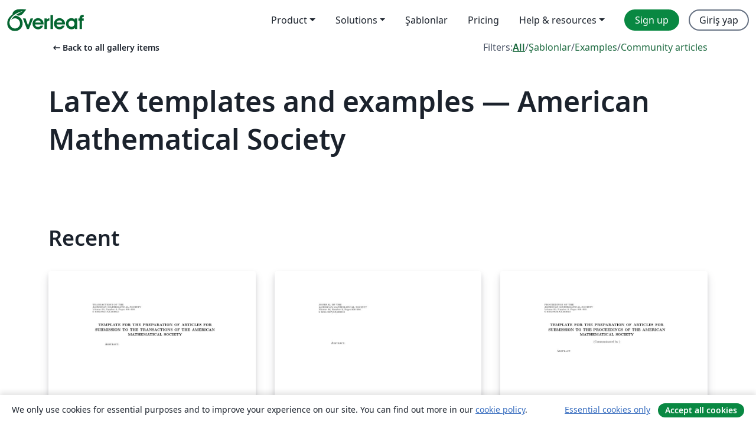

--- FILE ---
content_type: text/html; charset=utf-8
request_url: https://tr.overleaf.com/gallery/tagged/ams
body_size: 11718
content:
<!DOCTYPE html><html lang="tr"><head><title translate="no">Gallery - Templates, Examples and Articles written in LaTeX - Overleaf, Çevrimiçi LaTeX Editörü</title><meta name="twitter:title" content="Gallery - Templates, Examples and Articles written in LaTeX"><meta name="og:title" content="Gallery - Templates, Examples and Articles written in LaTeX"><meta name="description" content="Produce beautiful documents starting from our gallery of LaTeX templates for journals, conferences, theses, reports, CVs and much more."><meta itemprop="description" content="Produce beautiful documents starting from our gallery of LaTeX templates for journals, conferences, theses, reports, CVs and much more."><meta itemprop="image" content="https://cdn.overleaf.com/img/ol-brand/overleaf_og_logo.png"><meta name="image" content="https://cdn.overleaf.com/img/ol-brand/overleaf_og_logo.png"><meta itemprop="name" content="Overleaf, the Online LaTeX Editor"><meta name="twitter:card" content="summary"><meta name="twitter:site" content="@overleaf"><meta name="twitter:description" content="An online LaTeX editor that’s easy to use. No installation, real-time collaboration, version control, hundreds of LaTeX templates, and more."><meta name="twitter:image" content="https://cdn.overleaf.com/img/ol-brand/overleaf_og_logo.png"><meta property="fb:app_id" content="400474170024644"><meta property="og:description" content="An online LaTeX editor that’s easy to use. No installation, real-time collaboration, version control, hundreds of LaTeX templates, and more."><meta property="og:image" content="https://cdn.overleaf.com/img/ol-brand/overleaf_og_logo.png"><meta property="og:type" content="website"><meta name="viewport" content="width=device-width, initial-scale=1.0, user-scalable=yes"><link rel="icon" sizes="32x32" href="https://cdn.overleaf.com/favicon-32x32.png"><link rel="icon" sizes="16x16" href="https://cdn.overleaf.com/favicon-16x16.png"><link rel="icon" href="https://cdn.overleaf.com/favicon.svg" type="image/svg+xml"><link rel="apple-touch-icon" href="https://cdn.overleaf.com/apple-touch-icon.png"><link rel="mask-icon" href="https://cdn.overleaf.com/mask-favicon.svg" color="#046530"><link rel="canonical" href="https://tr.overleaf.com/gallery/tagged/ams"><link rel="manifest" href="https://cdn.overleaf.com/web.sitemanifest"><link rel="stylesheet" href="https://cdn.overleaf.com/stylesheets/main-style-b21ed8b154ab14d3b70e.css" id="main-stylesheet"><link rel="alternate" href="https://www.overleaf.com/gallery/tagged/ams" hreflang="en"><link rel="alternate" href="https://cs.overleaf.com/gallery/tagged/ams" hreflang="cs"><link rel="alternate" href="https://es.overleaf.com/gallery/tagged/ams" hreflang="es"><link rel="alternate" href="https://pt.overleaf.com/gallery/tagged/ams" hreflang="pt"><link rel="alternate" href="https://fr.overleaf.com/gallery/tagged/ams" hreflang="fr"><link rel="alternate" href="https://de.overleaf.com/gallery/tagged/ams" hreflang="de"><link rel="alternate" href="https://sv.overleaf.com/gallery/tagged/ams" hreflang="sv"><link rel="alternate" href="https://tr.overleaf.com/gallery/tagged/ams" hreflang="tr"><link rel="alternate" href="https://it.overleaf.com/gallery/tagged/ams" hreflang="it"><link rel="alternate" href="https://cn.overleaf.com/gallery/tagged/ams" hreflang="zh-CN"><link rel="alternate" href="https://no.overleaf.com/gallery/tagged/ams" hreflang="no"><link rel="alternate" href="https://ru.overleaf.com/gallery/tagged/ams" hreflang="ru"><link rel="alternate" href="https://da.overleaf.com/gallery/tagged/ams" hreflang="da"><link rel="alternate" href="https://ko.overleaf.com/gallery/tagged/ams" hreflang="ko"><link rel="alternate" href="https://ja.overleaf.com/gallery/tagged/ams" hreflang="ja"><link rel="preload" href="https://cdn.overleaf.com/js/tr-json-32abe779da2ead9c7070.js" as="script" nonce="AgwDYjZ3KE4aQknBsIGgmQ=="><script type="text/javascript" nonce="AgwDYjZ3KE4aQknBsIGgmQ==" id="ga-loader" data-ga-token="UA-112092690-1" data-ga-token-v4="G-RV4YBCCCWJ" data-cookie-domain=".overleaf.com" data-session-analytics-id="47d4999d-3c1e-4203-8eed-1e6c04136181">var gaSettings = document.querySelector('#ga-loader').dataset;
var gaid = gaSettings.gaTokenV4;
var gaToken = gaSettings.gaToken;
var cookieDomain = gaSettings.cookieDomain;
var sessionAnalyticsId = gaSettings.sessionAnalyticsId;
if(gaid) {
    var additionalGaConfig = sessionAnalyticsId ? { 'user_id': sessionAnalyticsId } : {};
    window.dataLayer = window.dataLayer || [];
    function gtag(){
        dataLayer.push(arguments);
    }
    gtag('js', new Date());
    gtag('config', gaid, { 'anonymize_ip': true, ...additionalGaConfig });
}
if (gaToken) {
    window.ga = window.ga || function () {
        (window.ga.q = window.ga.q || []).push(arguments);
    }, window.ga.l = 1 * new Date();
}
var loadGA = window.olLoadGA = function() {
    if (gaid) {
        var s = document.createElement('script');
        s.setAttribute('async', 'async');
        s.setAttribute('src', 'https://www.googletagmanager.com/gtag/js?id=' + gaid);
        document.querySelector('head').append(s);
    } 
    if (gaToken) {
        (function(i,s,o,g,r,a,m){i['GoogleAnalyticsObject']=r;i[r]=i[r]||function(){
        (i[r].q=i[r].q||[]).push(arguments)},i[r].l=1*new Date();a=s.createElement(o),
        m=s.getElementsByTagName(o)[0];a.async=1;a.src=g;m.parentNode.insertBefore(a,m)
        })(window,document,'script','//www.google-analytics.com/analytics.js','ga');
        ga('create', gaToken, cookieDomain.replace(/^\./, ""));
        ga('set', 'anonymizeIp', true);
        if (sessionAnalyticsId) {
            ga('set', 'userId', sessionAnalyticsId);
        }
        ga('send', 'pageview');
    }
};
// Check if consent given (features/cookie-banner)
var oaCookie = document.cookie.split('; ').find(function(cookie) {
    return cookie.startsWith('oa=');
});
if(oaCookie) {
    var oaCookieValue = oaCookie.split('=')[1];
    if(oaCookieValue === '1') {
        loadGA();
    }
}
</script><meta name="ol-csrfToken" content="mH4g8oUv-ImiA9pIUZIZJhKrE93zhJzqrb8k"><meta name="ol-baseAssetPath" content="https://cdn.overleaf.com/"><meta name="ol-mathJaxPath" content="/js/libs/mathjax-3.2.2/es5/tex-svg-full.js"><meta name="ol-dictionariesRoot" content="/js/dictionaries/0.0.3/"><meta name="ol-usersEmail" content=""><meta name="ol-ab" data-type="json" content="{}"><meta name="ol-user_id"><meta name="ol-i18n" data-type="json" content="{&quot;currentLangCode&quot;:&quot;tr&quot;}"><meta name="ol-ExposedSettings" data-type="json" content="{&quot;isOverleaf&quot;:true,&quot;appName&quot;:&quot;Overleaf&quot;,&quot;adminEmail&quot;:&quot;support@overleaf.com&quot;,&quot;dropboxAppName&quot;:&quot;Overleaf&quot;,&quot;ieeeBrandId&quot;:15,&quot;hasAffiliationsFeature&quot;:true,&quot;hasSamlFeature&quot;:true,&quot;samlInitPath&quot;:&quot;/saml/ukamf/init&quot;,&quot;hasLinkUrlFeature&quot;:true,&quot;hasLinkedProjectFileFeature&quot;:true,&quot;hasLinkedProjectOutputFileFeature&quot;:true,&quot;siteUrl&quot;:&quot;https://www.overleaf.com&quot;,&quot;emailConfirmationDisabled&quot;:false,&quot;maxEntitiesPerProject&quot;:2000,&quot;maxUploadSize&quot;:52428800,&quot;projectUploadTimeout&quot;:120000,&quot;recaptchaSiteKey&quot;:&quot;6LebiTwUAAAAAMuPyjA4pDA4jxPxPe2K9_ndL74Q&quot;,&quot;recaptchaDisabled&quot;:{&quot;invite&quot;:true,&quot;login&quot;:false,&quot;passwordReset&quot;:false,&quot;register&quot;:false,&quot;addEmail&quot;:false},&quot;textExtensions&quot;:[&quot;tex&quot;,&quot;latex&quot;,&quot;sty&quot;,&quot;cls&quot;,&quot;bst&quot;,&quot;bib&quot;,&quot;bibtex&quot;,&quot;txt&quot;,&quot;tikz&quot;,&quot;mtx&quot;,&quot;rtex&quot;,&quot;md&quot;,&quot;asy&quot;,&quot;lbx&quot;,&quot;bbx&quot;,&quot;cbx&quot;,&quot;m&quot;,&quot;lco&quot;,&quot;dtx&quot;,&quot;ins&quot;,&quot;ist&quot;,&quot;def&quot;,&quot;clo&quot;,&quot;ldf&quot;,&quot;rmd&quot;,&quot;lua&quot;,&quot;gv&quot;,&quot;mf&quot;,&quot;yml&quot;,&quot;yaml&quot;,&quot;lhs&quot;,&quot;mk&quot;,&quot;xmpdata&quot;,&quot;cfg&quot;,&quot;rnw&quot;,&quot;ltx&quot;,&quot;inc&quot;],&quot;editableFilenames&quot;:[&quot;latexmkrc&quot;,&quot;.latexmkrc&quot;,&quot;makefile&quot;,&quot;gnumakefile&quot;],&quot;validRootDocExtensions&quot;:[&quot;tex&quot;,&quot;Rtex&quot;,&quot;ltx&quot;,&quot;Rnw&quot;],&quot;fileIgnorePattern&quot;:&quot;**/{{__MACOSX,.git,.texpadtmp,.R}{,/**},.!(latexmkrc),*.{dvi,aux,log,toc,out,pdfsync,synctex,synctex(busy),fdb_latexmk,fls,nlo,ind,glo,gls,glg,bbl,blg,doc,docx,gz,swp}}&quot;,&quot;sentryAllowedOriginRegex&quot;:&quot;^(https://[a-z]+\\\\.overleaf.com|https://cdn.overleaf.com|https://compiles.overleafusercontent.com)/&quot;,&quot;sentryDsn&quot;:&quot;https://4f0989f11cb54142a5c3d98b421b930a@app.getsentry.com/34706&quot;,&quot;sentryEnvironment&quot;:&quot;production&quot;,&quot;sentryRelease&quot;:&quot;fcdbeb0cec928ed90ce17cc7badafaaac273db8b&quot;,&quot;hotjarId&quot;:&quot;5148484&quot;,&quot;hotjarVersion&quot;:&quot;6&quot;,&quot;enableSubscriptions&quot;:true,&quot;gaToken&quot;:&quot;UA-112092690-1&quot;,&quot;gaTokenV4&quot;:&quot;G-RV4YBCCCWJ&quot;,&quot;propensityId&quot;:&quot;propensity-001384&quot;,&quot;cookieDomain&quot;:&quot;.overleaf.com&quot;,&quot;templateLinks&quot;:[{&quot;name&quot;:&quot;Journal articles&quot;,&quot;url&quot;:&quot;/gallery/tagged/academic-journal&quot;,&quot;trackingKey&quot;:&quot;academic-journal&quot;},{&quot;name&quot;:&quot;Books&quot;,&quot;url&quot;:&quot;/gallery/tagged/book&quot;,&quot;trackingKey&quot;:&quot;book&quot;},{&quot;name&quot;:&quot;Formal letters&quot;,&quot;url&quot;:&quot;/gallery/tagged/formal-letter&quot;,&quot;trackingKey&quot;:&quot;formal-letter&quot;},{&quot;name&quot;:&quot;Assignments&quot;,&quot;url&quot;:&quot;/gallery/tagged/homework&quot;,&quot;trackingKey&quot;:&quot;homework-assignment&quot;},{&quot;name&quot;:&quot;Posters&quot;,&quot;url&quot;:&quot;/gallery/tagged/poster&quot;,&quot;trackingKey&quot;:&quot;poster&quot;},{&quot;name&quot;:&quot;Presentations&quot;,&quot;url&quot;:&quot;/gallery/tagged/presentation&quot;,&quot;trackingKey&quot;:&quot;presentation&quot;},{&quot;name&quot;:&quot;Reports&quot;,&quot;url&quot;:&quot;/gallery/tagged/report&quot;,&quot;trackingKey&quot;:&quot;lab-report&quot;},{&quot;name&quot;:&quot;CVs and résumés&quot;,&quot;url&quot;:&quot;/gallery/tagged/cv&quot;,&quot;trackingKey&quot;:&quot;cv&quot;},{&quot;name&quot;:&quot;Theses&quot;,&quot;url&quot;:&quot;/gallery/tagged/thesis&quot;,&quot;trackingKey&quot;:&quot;thesis&quot;},{&quot;name&quot;:&quot;view_all&quot;,&quot;url&quot;:&quot;/latex/templates&quot;,&quot;trackingKey&quot;:&quot;view-all&quot;}],&quot;labsEnabled&quot;:true,&quot;wikiEnabled&quot;:true,&quot;templatesEnabled&quot;:true,&quot;cioWriteKey&quot;:&quot;2530db5896ec00db632a&quot;,&quot;cioSiteId&quot;:&quot;6420c27bb72163938e7d&quot;,&quot;linkedInInsightsPartnerId&quot;:&quot;7472905&quot;}"><meta name="ol-splitTestVariants" data-type="json" content="{&quot;hotjar-marketing&quot;:&quot;default&quot;}"><meta name="ol-splitTestInfo" data-type="json" content="{&quot;hotjar-marketing&quot;:{&quot;phase&quot;:&quot;release&quot;,&quot;badgeInfo&quot;:{&quot;tooltipText&quot;:&quot;&quot;,&quot;url&quot;:&quot;&quot;}}}"><meta name="ol-algolia" data-type="json" content="{&quot;appId&quot;:&quot;SK53GL4JLY&quot;,&quot;apiKey&quot;:&quot;9ac63d917afab223adbd2cd09ad0eb17&quot;,&quot;indexes&quot;:{&quot;wiki&quot;:&quot;learn-wiki&quot;,&quot;gallery&quot;:&quot;gallery-production&quot;}}"><meta name="ol-isManagedAccount" data-type="boolean"><meta name="ol-shouldLoadHotjar" data-type="boolean"><meta name="ol-galleryTagName" data-type="string" content="ams"></head><body class="website-redesign" data-theme="default"><a class="skip-to-content" href="#main-content">Skip to content</a><nav class="navbar navbar-default navbar-main navbar-expand-lg website-redesign-navbar" aria-label="Primary"><div class="container-fluid navbar-container"><div class="navbar-header"><a class="navbar-brand" href="/" aria-label="Overleaf"><div class="navbar-logo"></div></a></div><button class="navbar-toggler collapsed" id="navbar-toggle-btn" type="button" data-bs-toggle="collapse" data-bs-target="#navbar-main-collapse" aria-controls="navbar-main-collapse" aria-expanded="false" aria-label="Toggle Yol gösterici"><span class="material-symbols" aria-hidden="true" translate="no">menu</span></button><div class="navbar-collapse collapse" id="navbar-main-collapse"><ul class="nav navbar-nav navbar-right ms-auto" role="menubar"><!-- loop over header_extras--><li class="dropdown subdued" role="none"><button class="dropdown-toggle" aria-haspopup="true" aria-expanded="false" data-bs-toggle="dropdown" role="menuitem" event-tracking="menu-expand" event-tracking-mb="true" event-tracking-trigger="click" event-segmentation="{&quot;item&quot;:&quot;product&quot;,&quot;location&quot;:&quot;top-menu&quot;}">Product</button><ul class="dropdown-menu dropdown-menu-end" role="menu"><li role="none"><a class="dropdown-item" role="menuitem" href="/about/features-overview" event-tracking="menu-click" event-tracking-mb="true" event-tracking-trigger="click" event-segmentation='{"item":"premium-features","location":"top-menu"}'>Özellikler</a></li><li role="none"><a class="dropdown-item" role="menuitem" href="/about/ai-features" event-tracking="menu-click" event-tracking-mb="true" event-tracking-trigger="click" event-segmentation='{"item":"ai-features","location":"top-menu"}'>AI</a></li></ul></li><li class="dropdown subdued" role="none"><button class="dropdown-toggle" aria-haspopup="true" aria-expanded="false" data-bs-toggle="dropdown" role="menuitem" event-tracking="menu-expand" event-tracking-mb="true" event-tracking-trigger="click" event-segmentation="{&quot;item&quot;:&quot;solutions&quot;,&quot;location&quot;:&quot;top-menu&quot;}">Solutions</button><ul class="dropdown-menu dropdown-menu-end" role="menu"><li role="none"><a class="dropdown-item" role="menuitem" href="/for/enterprises" event-tracking="menu-click" event-tracking-mb="true" event-tracking-trigger="click" event-segmentation='{"item":"enterprises","location":"top-menu"}'>For business</a></li><li role="none"><a class="dropdown-item" role="menuitem" href="/for/universities" event-tracking="menu-click" event-tracking-mb="true" event-tracking-trigger="click" event-segmentation='{"item":"universities","location":"top-menu"}'>For universities</a></li><li role="none"><a class="dropdown-item" role="menuitem" href="/for/government" event-tracking="menu-click" event-tracking-mb="true" event-tracking-trigger="click" event-segmentation='{"item":"government","location":"top-menu"}'>For government</a></li><li role="none"><a class="dropdown-item" role="menuitem" href="/for/publishers" event-tracking="menu-click" event-tracking-mb="true" event-tracking-trigger="click" event-segmentation='{"item":"publishers","location":"top-menu"}'>For publishers</a></li><li role="none"><a class="dropdown-item" role="menuitem" href="/about/customer-stories" event-tracking="menu-click" event-tracking-mb="true" event-tracking-trigger="click" event-segmentation='{"item":"customer-stories","location":"top-menu"}'>Customer stories</a></li></ul></li><li class="subdued" role="none"><a class="nav-link subdued" role="menuitem" href="/latex/templates" event-tracking="menu-click" event-tracking-mb="true" event-tracking-trigger="click" event-segmentation='{"item":"templates","location":"top-menu"}'>Şablonlar</a></li><li class="subdued" role="none"><a class="nav-link subdued" role="menuitem" href="/user/subscription/plans" event-tracking="menu-click" event-tracking-mb="true" event-tracking-trigger="click" event-segmentation='{"item":"pricing","location":"top-menu"}'>Pricing</a></li><li class="dropdown subdued nav-item-help" role="none"><button class="dropdown-toggle" aria-haspopup="true" aria-expanded="false" data-bs-toggle="dropdown" role="menuitem" event-tracking="menu-expand" event-tracking-mb="true" event-tracking-trigger="click" event-segmentation="{&quot;item&quot;:&quot;help-and-resources&quot;,&quot;location&quot;:&quot;top-menu&quot;}">Help & resources</button><ul class="dropdown-menu dropdown-menu-end" role="menu"><li role="none"><a class="dropdown-item" role="menuitem" href="/learn" event-tracking="menu-click" event-tracking-mb="true" event-tracking-trigger="click" event-segmentation='{"item":"learn","location":"top-menu"}'>Dökümantasyon</a></li><li role="none"><a class="dropdown-item" role="menuitem" href="/for/community/resources" event-tracking="menu-click" event-tracking-mb="true" event-tracking-trigger="click" event-segmentation='{"item":"help-guides","location":"top-menu"}'>Help guides</a></li><li role="none"><a class="dropdown-item" role="menuitem" href="/about/why-latex" event-tracking="menu-click" event-tracking-mb="true" event-tracking-trigger="click" event-segmentation='{"item":"why-latex","location":"top-menu"}'>Why LaTeX?</a></li><li role="none"><a class="dropdown-item" role="menuitem" href="/blog" event-tracking="menu-click" event-tracking-mb="true" event-tracking-trigger="click" event-segmentation='{"item":"blog","location":"top-menu"}'>Blog</a></li><li role="none"><a class="dropdown-item" role="menuitem" data-ol-open-contact-form-modal="contact-us" data-bs-target="#contactUsModal" href data-bs-toggle="modal" event-tracking="menu-click" event-tracking-mb="true" event-tracking-trigger="click" event-segmentation='{"item":"contact","location":"top-menu"}'><span>İletişime geçin</span></a></li></ul></li><!-- logged out--><!-- register link--><li class="primary" role="none"><a class="nav-link" role="menuitem" href="/register" event-tracking="menu-click" event-tracking-action="clicked" event-tracking-trigger="click" event-tracking-mb="true" event-segmentation='{"page":"/gallery/tagged/ams","item":"register","location":"top-menu"}'>Sign up</a></li><!-- login link--><li role="none"><a class="nav-link" role="menuitem" href="/login" event-tracking="menu-click" event-tracking-action="clicked" event-tracking-trigger="click" event-tracking-mb="true" event-segmentation='{"page":"/gallery/tagged/ams","item":"login","location":"top-menu"}'>Giriş yap</a></li><!-- projects link and account menu--></ul></div></div></nav><main class="gallery gallery-tagged content content-page" id="main-content"><div class="container"><div class="tagged-header-container"><div class="row"><div class="col-xl-6 col-lg-5"><a class="previous-page-link" href="/gallery"><span class="material-symbols material-symbols-rounded" aria-hidden="true" translate="no">arrow_left_alt</span>Back to all gallery items</a></div><div class="col-xl-6 col-lg-7"><div class="gallery-filters"><span>Filters:</span><a class="active" href="/gallery/tagged/ams">All</a><span aria-hidden="true">/</span><a href="/latex/templates/tagged/ams">Şablonlar</a><span aria-hidden="true">/</span><a href="/latex/examples/tagged/ams">Examples</a><span aria-hidden="true">/</span><a href="/articles/tagged/ams">Community articles</a></div></div><div class="col-md-12"><h1 class="gallery-title">LaTeX templates and examples — American Mathematical Society</h1></div></div><div class="row"><div class="col-lg-8"><p class="gallery-summary"></p></div></div></div><div class="row recent-docs"><div class="col-md-12"><h2>Recent</h2></div></div><div class="row gallery-container"><div class="gallery-thumbnail col-12 col-md-6 col-lg-4"><a href="/latex/templates/latex-template-for-the-transactions-of-the-american-mathematical-society-tran/npwzfcrcktjz" event-tracking-mb="true" event-tracking="gallery-list-item-click" event-tracking-trigger="click" event-segmentation="{&quot;template&quot;:&quot;/latex/templates/latex-template-for-the-transactions-of-the-american-mathematical-society-tran/npwzfcrcktjz&quot;,&quot;featuredList&quot;:false,&quot;urlSlug&quot;:&quot;latex-template-for-the-transactions-of-the-american-mathematical-society-tran&quot;,&quot;type&quot;:&quot;template&quot;}"><div class="thumbnail"><img src="https://writelatex.s3.amazonaws.com/published_ver/3310.jpeg?X-Amz-Expires=14400&amp;X-Amz-Date=20260129T072112Z&amp;X-Amz-Algorithm=AWS4-HMAC-SHA256&amp;X-Amz-Credential=AKIAWJBOALPNFPV7PVH5/20260129/us-east-1/s3/aws4_request&amp;X-Amz-SignedHeaders=host&amp;X-Amz-Signature=68105208a353fb4865cf2146e9adb276579d7a3fd577cf7f30b0abf767c1b2bc" alt="LaTeX Template for the Transactions of the American Mathematical Society (TRAN)"></div><span class="gallery-list-item-title"><span class="caption-title">LaTeX Template for the Transactions of the American Mathematical Society (TRAN)</span><span class="badge-container"><span class="badge bg-info" data-bs-toggle="tooltip" data-bs-placement="bottom" title="This template has been approved by the publisher"> <span class="badge-content">Official</span></span></span></span></a><div class="caption"><p class="caption-description">This is the template for the preparation of manuscripts for submission to the Transactions of the AMS; it is pre-loaded with the necessary files, and can be opened for editing in Overleaf simply by clicking the button above.

Once your manuscript is ready, the 'Submit to the Transactions of the AMS' button in the top bar of the Overleaf editor provides a quick route to the official Transactions of the AMS submission portal with the files you need for submission.</p><div class="author-name"><div>American Mathematical Society (AMS)</div></div></div></div><div class="gallery-thumbnail col-12 col-md-6 col-lg-4"><a href="/latex/templates/latex-template-for-the-journal-of-the-american-mathematical-society-jams/ttwgbdfwdqwx" event-tracking-mb="true" event-tracking="gallery-list-item-click" event-tracking-trigger="click" event-segmentation="{&quot;template&quot;:&quot;/latex/templates/latex-template-for-the-journal-of-the-american-mathematical-society-jams/ttwgbdfwdqwx&quot;,&quot;featuredList&quot;:false,&quot;urlSlug&quot;:&quot;latex-template-for-the-journal-of-the-american-mathematical-society-jams&quot;,&quot;type&quot;:&quot;template&quot;}"><div class="thumbnail"><img src="https://writelatex.s3.amazonaws.com/published_ver/28032.jpeg?X-Amz-Expires=14400&amp;X-Amz-Date=20260129T072112Z&amp;X-Amz-Algorithm=AWS4-HMAC-SHA256&amp;X-Amz-Credential=AKIAWJBOALPNFPV7PVH5/20260129/us-east-1/s3/aws4_request&amp;X-Amz-SignedHeaders=host&amp;X-Amz-Signature=ec93995200b4741eec3986c2ac859819e92bacb32b39773e243eccc693a55d50" alt="LaTeX Template for the Journal of the American Mathematical Society (JAMS)"></div><span class="gallery-list-item-title"><span class="caption-title">LaTeX Template for the Journal of the American Mathematical Society (JAMS)</span><span class="badge-container"><span class="badge bg-info" data-bs-toggle="tooltip" data-bs-placement="bottom" title="This template has been approved by the publisher"> <span class="badge-content">Official</span></span></span></span></a><div class="caption"><p class="caption-description">This is the template for the preparation of manuscripts for submission to the Journal of the AMS; it is pre-loaded with the necessary files, and can be opened for editing in Overleaf simply by clicking the button above.

Once your manuscript is ready, the 'Submit to the Journal of the AMS' button in the top bar of the Overleaf editor provides a quick route to the official Journal of the AMS submission portal with the files you need for submission.</p><div class="author-name"><div>American Mathematical Society (AMS)</div></div></div></div><div class="gallery-thumbnail col-12 col-md-6 col-lg-4"><a href="/latex/templates/latex-template-for-the-proceedings-of-the-american-mathematical-society-proc/cgzwtjhcqtwf" event-tracking-mb="true" event-tracking="gallery-list-item-click" event-tracking-trigger="click" event-segmentation="{&quot;template&quot;:&quot;/latex/templates/latex-template-for-the-proceedings-of-the-american-mathematical-society-proc/cgzwtjhcqtwf&quot;,&quot;featuredList&quot;:false,&quot;urlSlug&quot;:&quot;latex-template-for-the-proceedings-of-the-american-mathematical-society-proc&quot;,&quot;type&quot;:&quot;template&quot;}"><div class="thumbnail"><img src="https://writelatex.s3.amazonaws.com/published_ver/3280.jpeg?X-Amz-Expires=14400&amp;X-Amz-Date=20260129T072112Z&amp;X-Amz-Algorithm=AWS4-HMAC-SHA256&amp;X-Amz-Credential=AKIAWJBOALPNFPV7PVH5/20260129/us-east-1/s3/aws4_request&amp;X-Amz-SignedHeaders=host&amp;X-Amz-Signature=0f539cc00781bca6a1792eeeb8c1be1298dcb0e651fa9b67bbe0a1a22b350ff0" alt="LaTeX Template for the Proceedings of the American Mathematical Society (PROC)"></div><span class="gallery-list-item-title"><span class="caption-title">LaTeX Template for the Proceedings of the American Mathematical Society (PROC)</span><span class="badge-container"><span class="badge bg-info" data-bs-toggle="tooltip" data-bs-placement="bottom" title="This template has been approved by the publisher"> <span class="badge-content">Official</span></span></span></span></a><div class="caption"><p class="caption-description">This is the template for the preparation of manuscripts for submission to the Proceedings of the AMS; it is pre-loaded with the necessary files, and can be opened for editing in Overleaf simply by clicking the button above.

Once your manuscript is ready, the 'Submit to the Proceedings of the AMS' button in the top bar of the Overleaf editor provides a quick route to the official Proceedings of the AMS submission portal with the files you need for submission.</p><div class="author-name"><div>American Mathematical Society (AMS)</div></div></div></div><div class="gallery-thumbnail col-12 col-md-6 col-lg-4"><a href="/latex/templates/latex-template-for-the-ams-mathematics-of-computation-mcom/jbhmypnncmmc" event-tracking-mb="true" event-tracking="gallery-list-item-click" event-tracking-trigger="click" event-segmentation="{&quot;template&quot;:&quot;/latex/templates/latex-template-for-the-ams-mathematics-of-computation-mcom/jbhmypnncmmc&quot;,&quot;featuredList&quot;:false,&quot;urlSlug&quot;:&quot;latex-template-for-the-ams-mathematics-of-computation-mcom&quot;,&quot;type&quot;:&quot;template&quot;}"><div class="thumbnail"><img src="https://writelatex.s3.amazonaws.com/published_ver/3266.jpeg?X-Amz-Expires=14400&amp;X-Amz-Date=20260129T072112Z&amp;X-Amz-Algorithm=AWS4-HMAC-SHA256&amp;X-Amz-Credential=AKIAWJBOALPNFPV7PVH5/20260129/us-east-1/s3/aws4_request&amp;X-Amz-SignedHeaders=host&amp;X-Amz-Signature=227810d84a7e68cda9382646b5c7d5d561762b34759e84e364925e1e3f3e0d3d" alt="LaTeX Template for the AMS Mathematics of Computation (MCOM)"></div><span class="gallery-list-item-title"><span class="caption-title">LaTeX Template for the AMS Mathematics of Computation (MCOM)</span><span class="badge-container"><span class="badge bg-info" data-bs-toggle="tooltip" data-bs-placement="bottom" title="This template has been approved by the publisher"> <span class="badge-content">Official</span></span></span></span></a><div class="caption"><p class="caption-description">This is the template for the preparation of manuscripts for submission to Mathematics of Computation; it is pre-loaded with the necessary files, and can be opened for editing in Overleaf simply by clicking the button above.

Once your manuscript is ready, the 'Submit to Mathematics of Computation' button in the top bar of the Overleaf editor provides a quick route to the official Mathematics of Computation submission portal with the files you need for submission.</p><div class="author-name"><div>American Mathematical Society (AMS)</div></div></div></div></div><div class="row related-tags-header"><div class="col"><h2>Related Tags</h2></div></div><div class="row"><div class="col"><ul class="related-tags badge-link-list" id="related-tags"><li><a class="badge-link badge-link-light col-auto" href="/gallery/tagged/direct-submission-link"><span class="badge text-dark bg-light"><span class="badge-content" data-bs-title="Direct Submission Link" data-badge-tooltip data-bs-placement="bottom">Direct Submission Link</span></span></a></li><li><a class="badge-link badge-link-light col-auto" href="/gallery/tagged/ams-official"><span class="badge text-dark bg-light"><span class="badge-content" data-bs-title="American Mathematical Society - Official Templates" data-badge-tooltip data-bs-placement="bottom">American Mathematical Society - Official Templates</span></span></a></li><li><a class="badge-link badge-link-light col-auto" href="/gallery/tagged/academic-journal"><span class="badge text-dark bg-light"><span class="badge-content" data-bs-title="Journal articles" data-badge-tooltip data-bs-placement="bottom">Journal articles</span></span></a></li></ul></div></div><div class="row show-more-tags d-none" id="more-tags-container"><div class="col-auto"><button class="btn btn-sm btn-secondary" id="more-tags" aria-controls="related-tags">Show more</button></div></div><div class="row"><div class="col-12"><div class="begin-now-card"><div class="card card-pattern"><div class="card-body"><p class="dm-mono"><span class="font-size-display-xs"><span class="text-purple-bright">\begin</span><wbr><span class="text-green-bright">{</span><span>now</span><span class="text-green-bright">}</span></span></p><p>Discover why over 25 million people worldwide trust Overleaf with their work.</p><p class="card-links"><a class="btn btn-primary card-link" href="/register">Sign up for free</a><a class="btn card-link btn-secondary" href="/user/subscription/plans">Explore all plans</a></p></div></div></div></div></div></div></main><footer class="fat-footer hidden-print website-redesign-fat-footer"><div class="fat-footer-container"><div class="fat-footer-sections"><div class="footer-section" id="footer-brand"><a class="footer-brand" href="/" aria-label="Overleaf"></a></div><div class="footer-section"><h2 class="footer-section-heading">Hakkında</h2><ul class="list-unstyled"><li><a href="/about">About us</a></li><li><a href="https://digitalscience.pinpointhq.com/">Careers</a></li><li><a href="/blog">Blog</a></li></ul></div><div class="footer-section"><h2 class="footer-section-heading">Solutions</h2><ul class="list-unstyled"><li><a href="/for/enterprises">For business</a></li><li><a href="/for/universities">For universities</a></li><li><a href="/for/government">For government</a></li><li><a href="/for/publishers">For publishers</a></li><li><a href="/about/customer-stories">Customer stories</a></li></ul></div><div class="footer-section"><h2 class="footer-section-heading">Learn</h2><ul class="list-unstyled"><li><a href="/learn/latex/Learn_LaTeX_in_30_minutes">Learn LaTeX in 30 minutes</a></li><li><a href="/latex/templates">Şablonlar</a></li><li><a href="/events/webinars">Webinars</a></li><li><a href="/learn/latex/Tutorials">Tutorials</a></li><li><a href="/learn/latex/Inserting_Images">How to insert images</a></li><li><a href="/learn/latex/Tables">How to create tables</a></li></ul></div><div class="footer-section"><h2 class="footer-section-heading">Pricing</h2><ul class="list-unstyled"><li><a href="/user/subscription/plans?itm_referrer=footer-for-indv">For individuals</a></li><li><a href="/user/subscription/plans?plan=group&amp;itm_referrer=footer-for-groups">For groups and organizations</a></li><li><a href="/user/subscription/plans?itm_referrer=footer-for-students#student-annual">For students</a></li></ul></div><div class="footer-section"><h2 class="footer-section-heading">Get involved</h2><ul class="list-unstyled"><li><a href="https://forms.gle/67PSpN1bLnjGCmPQ9">Let us know what you think</a></li></ul></div><div class="footer-section"><h2 class="footer-section-heading">Yardım</h2><ul class="list-unstyled"><li><a href="/learn">Dökümantasyon </a></li><li><a href="/contact">Contact us </a></li><li><a href="https://status.overleaf.com/">Website status</a></li></ul></div></div><div class="fat-footer-base"><div class="fat-footer-base-section fat-footer-base-meta"><div class="fat-footer-base-item"><div class="fat-footer-base-copyright">© 2026 Overleaf</div><a href="/legal">Privacy and Terms</a><a href="https://www.digital-science.com/security-certifications/">Compliance</a></div><ul class="fat-footer-base-item list-unstyled fat-footer-base-language"><li class="dropdown dropup subdued language-picker" dropdown><button class="btn btn-link btn-inline-link" id="language-picker-toggle" dropdown-toggle data-ol-lang-selector-tooltip data-bs-toggle="dropdown" aria-haspopup="true" aria-expanded="false" aria-label="Select Dil" tooltip="Dil" title="Dil"><span class="material-symbols" aria-hidden="true" translate="no">translate</span>&nbsp;<span class="language-picker-text">Türkçe</span></button><ul class="dropdown-menu dropdown-menu-sm-width" role="menu" aria-labelledby="language-picker-toggle"><li class="dropdown-header">Dil</li><li class="lng-option"><a class="menu-indent dropdown-item" href="https://www.overleaf.com/gallery/tagged/ams" role="menuitem" aria-selected="false">English</a></li><li class="lng-option"><a class="menu-indent dropdown-item" href="https://cs.overleaf.com/gallery/tagged/ams" role="menuitem" aria-selected="false">Čeština</a></li><li class="lng-option"><a class="menu-indent dropdown-item" href="https://es.overleaf.com/gallery/tagged/ams" role="menuitem" aria-selected="false">Español</a></li><li class="lng-option"><a class="menu-indent dropdown-item" href="https://pt.overleaf.com/gallery/tagged/ams" role="menuitem" aria-selected="false">Português</a></li><li class="lng-option"><a class="menu-indent dropdown-item" href="https://fr.overleaf.com/gallery/tagged/ams" role="menuitem" aria-selected="false">Français</a></li><li class="lng-option"><a class="menu-indent dropdown-item" href="https://de.overleaf.com/gallery/tagged/ams" role="menuitem" aria-selected="false">Deutsch</a></li><li class="lng-option"><a class="menu-indent dropdown-item" href="https://sv.overleaf.com/gallery/tagged/ams" role="menuitem" aria-selected="false">Svenska</a></li><li class="lng-option"><a class="menu-indent dropdown-item active" href="https://tr.overleaf.com/gallery/tagged/ams" role="menuitem" aria-selected="true">Türkçe<span class="material-symbols dropdown-item-trailing-icon" aria-hidden="true" translate="no">check</span></a></li><li class="lng-option"><a class="menu-indent dropdown-item" href="https://it.overleaf.com/gallery/tagged/ams" role="menuitem" aria-selected="false">Italiano</a></li><li class="lng-option"><a class="menu-indent dropdown-item" href="https://cn.overleaf.com/gallery/tagged/ams" role="menuitem" aria-selected="false">简体中文</a></li><li class="lng-option"><a class="menu-indent dropdown-item" href="https://no.overleaf.com/gallery/tagged/ams" role="menuitem" aria-selected="false">Norsk</a></li><li class="lng-option"><a class="menu-indent dropdown-item" href="https://ru.overleaf.com/gallery/tagged/ams" role="menuitem" aria-selected="false">Русский</a></li><li class="lng-option"><a class="menu-indent dropdown-item" href="https://da.overleaf.com/gallery/tagged/ams" role="menuitem" aria-selected="false">Dansk</a></li><li class="lng-option"><a class="menu-indent dropdown-item" href="https://ko.overleaf.com/gallery/tagged/ams" role="menuitem" aria-selected="false">한국어</a></li><li class="lng-option"><a class="menu-indent dropdown-item" href="https://ja.overleaf.com/gallery/tagged/ams" role="menuitem" aria-selected="false">日本語</a></li></ul></li></ul></div><div class="fat-footer-base-section fat-footer-base-social"><div class="fat-footer-base-item"><a class="fat-footer-social x-logo" href="https://x.com/overleaf"><svg xmlns="http://www.w3.org/2000/svg" viewBox="0 0 1200 1227" height="25"><path d="M714.163 519.284L1160.89 0H1055.03L667.137 450.887L357.328 0H0L468.492 681.821L0 1226.37H105.866L515.491 750.218L842.672 1226.37H1200L714.137 519.284H714.163ZM569.165 687.828L521.697 619.934L144.011 79.6944H306.615L611.412 515.685L658.88 583.579L1055.08 1150.3H892.476L569.165 687.854V687.828Z"></path></svg><span class="visually-hidden">Overleaf on X</span></a><a class="fat-footer-social facebook-logo" href="https://www.facebook.com/overleaf.editor"><svg xmlns="http://www.w3.org/2000/svg" viewBox="0 0 666.66668 666.66717" height="25"><defs><clipPath id="a" clipPathUnits="userSpaceOnUse"><path d="M0 700h700V0H0Z"></path></clipPath></defs><g clip-path="url(#a)" transform="matrix(1.33333 0 0 -1.33333 -133.333 800)"><path class="background" d="M0 0c0 138.071-111.929 250-250 250S-500 138.071-500 0c0-117.245 80.715-215.622 189.606-242.638v166.242h-51.552V0h51.552v32.919c0 85.092 38.508 124.532 122.048 124.532 15.838 0 43.167-3.105 54.347-6.211V81.986c-5.901.621-16.149.932-28.882.932-40.993 0-56.832-15.528-56.832-55.9V0h81.659l-14.028-76.396h-67.631v-171.773C-95.927-233.218 0-127.818 0 0" fill="#0866ff" transform="translate(600 350)"></path><path class="text" d="m0 0 14.029 76.396H-67.63v27.019c0 40.372 15.838 55.899 56.831 55.899 12.733 0 22.981-.31 28.882-.931v69.253c-11.18 3.106-38.509 6.212-54.347 6.212-83.539 0-122.048-39.441-122.048-124.533V76.396h-51.552V0h51.552v-166.242a250.559 250.559 0 0 1 60.394-7.362c10.254 0 20.358.632 30.288 1.831V0Z" fill="#fff" transform="translate(447.918 273.604)"></path></g></svg><span class="visually-hidden">Overleaf on Facebook</span></a><a class="fat-footer-social linkedin-logo" href="https://www.linkedin.com/company/writelatex-limited"><svg xmlns="http://www.w3.org/2000/svg" viewBox="0 0 72 72" height="25"><g fill="none" fill-rule="evenodd"><path class="background" fill="#2867b2" d="M8 72h56a8 8 0 0 0 8-8V8a8 8 0 0 0-8-8H8a8 8 0 0 0-8 8v56a8 8 0 0 0 8 8"></path><path class="text" fill="#FFF" d="M62 62H51.316V43.802c0-4.99-1.896-7.777-5.845-7.777-4.296 0-6.54 2.901-6.54 7.777V62H28.632V27.333H38.93v4.67s3.096-5.729 10.453-5.729c7.353 0 12.617 4.49 12.617 13.777zM16.35 22.794c-3.508 0-6.35-2.864-6.35-6.397C10 12.864 12.842 10 16.35 10c3.507 0 6.347 2.864 6.347 6.397 0 3.533-2.84 6.397-6.348 6.397ZM11.032 62h10.736V27.333H11.033V62"></path></g></svg><span class="visually-hidden">Overleaf on LinkedIn</span></a></div></div></div></div></footer><section class="cookie-banner hidden-print hidden" aria-label="Cookie banner"><div class="cookie-banner-content">We only use cookies for essential purposes and to improve your experience on our site. You can find out more in our <a href="/legal#Cookies">cookie policy</a>.</div><div class="cookie-banner-actions"><button class="btn btn-link btn-sm" type="button" data-ol-cookie-banner-set-consent="essential">Essential cookies only</button><button class="btn btn-primary btn-sm" type="button" data-ol-cookie-banner-set-consent="all">Accept all cookies</button></div></section><div class="modal fade" id="contactUsModal" tabindex="-1" aria-labelledby="contactUsModalLabel" data-ol-contact-form-modal="contact-us"><div class="modal-dialog"><form name="contactForm" data-ol-async-form data-ol-contact-form data-ol-contact-form-with-search="true" role="form" aria-label="İletişime geçin" action="/support"><input name="inbox" type="hidden" value="support"><div class="modal-content"><div class="modal-header"><h4 class="modal-title" id="contactUsModalLabel">İrtibata geçin</h4><button class="btn-close" type="button" data-bs-dismiss="modal" aria-label="Kapat"><span aria-hidden="true"></span></button></div><div class="modal-body"><div data-ol-not-sent><div class="modal-form-messages"><div class="form-messages-bottom-margin" data-ol-form-messages-new-style="" role="alert"></div><div class="notification notification-type-error" hidden data-ol-custom-form-message="error_performing_request" role="alert" aria-live="polite"><div class="notification-icon"><span class="material-symbols" aria-hidden="true" translate="no">error</span></div><div class="notification-content text-left">Something went wrong. Please try again..</div></div></div><label class="form-label" for="contact-us-email-975">E-posta</label><div class="mb-3"><input class="form-control" name="email" id="contact-us-email-975" required type="email" spellcheck="false" maxlength="255" value="" data-ol-contact-form-email-input></div><div class="form-group"><label class="form-label" for="contact-us-subject-975">Subject</label><div class="mb-3"><input class="form-control" name="subject" id="contact-us-subject-975" required autocomplete="off" maxlength="255"><div data-ol-search-results-wrapper hidden><ul class="dropdown-menu contact-suggestions-dropdown show" data-ol-search-results aria-role="region" aria-label="Help articles matching your subject"><li class="dropdown-header">Have you checked our <a href="/learn/kb" target="_blank">knowledge base</a>?</li><li><hr class="dropdown-divider"></li><div data-ol-search-results-container></div></ul></div></div></div><label class="form-label" for="contact-us-sub-subject-975">What do you need help with?</label><div class="mb-3"><select class="form-select" name="subSubject" id="contact-us-sub-subject-975" required autocomplete="off"><option selected disabled>Please select…</option><option>Using LaTeX</option><option>Using the Overleaf Editor</option><option>Using Writefull</option><option>Logging in or managing your account</option><option>Managing your subscription</option><option>Using premium features</option><option>Contacting the Sales team</option><option>Other</option></select></div><label class="form-label" for="contact-us-project-url-975">Affected project URL (İsteğe bağlı)</label><div class="mb-3"><input class="form-control" name="projectUrl" id="contact-us-project-url-975"></div><label class="form-label" for="contact-us-message-975">Let us know how we can help</label><div class="mb-3"><textarea class="form-control contact-us-modal-textarea" name="message" id="contact-us-message-975" required type="text"></textarea></div><div class="mb-3 d-none"><label class="visually-hidden" for="important-message">Important message</label><input class="form-control" name="important_message" id="important-message"></div></div><div class="mt-2" data-ol-sent hidden><h5 class="message-received">Message received</h5><p>Thanks for getting in touch. Our team will get back to you by email as soon as possible.</p><p>Email:&nbsp;<span data-ol-contact-form-thank-you-email></span></p></div></div><div class="modal-footer" data-ol-not-sent><button class="btn btn-primary" type="submit" data-ol-disabled-inflight event-tracking="form-submitted-contact-us" event-tracking-mb="true" event-tracking-trigger="click" event-segmentation="{&quot;location&quot;:&quot;contact-us-form&quot;}"><span data-ol-inflight="idle">Send message</span><span hidden data-ol-inflight="pending">Sending&hellip;</span></button></div></div></form></div></div></body><script type="text/javascript" nonce="AgwDYjZ3KE4aQknBsIGgmQ==" src="https://cdn.overleaf.com/js/runtime-5ecd04503886929068cd.js"></script><script type="text/javascript" nonce="AgwDYjZ3KE4aQknBsIGgmQ==" src="https://cdn.overleaf.com/js/27582-79e5ed8c65f6833386ec.js"></script><script type="text/javascript" nonce="AgwDYjZ3KE4aQknBsIGgmQ==" src="https://cdn.overleaf.com/js/35214-9965ed299d73b5630a19.js"></script><script type="text/javascript" nonce="AgwDYjZ3KE4aQknBsIGgmQ==" src="https://cdn.overleaf.com/js/8732-61de629a6fc4a719a5e1.js"></script><script type="text/javascript" nonce="AgwDYjZ3KE4aQknBsIGgmQ==" src="https://cdn.overleaf.com/js/11229-f88489299ead995b1003.js"></script><script type="text/javascript" nonce="AgwDYjZ3KE4aQknBsIGgmQ==" src="https://cdn.overleaf.com/js/bootstrap-4f14376a90dd8e8a34ae.js"></script><script type="text/javascript" nonce="AgwDYjZ3KE4aQknBsIGgmQ==" src="https://cdn.overleaf.com/js/27582-79e5ed8c65f6833386ec.js"></script><script type="text/javascript" nonce="AgwDYjZ3KE4aQknBsIGgmQ==" src="https://cdn.overleaf.com/js/35214-9965ed299d73b5630a19.js"></script><script type="text/javascript" nonce="AgwDYjZ3KE4aQknBsIGgmQ==" src="https://cdn.overleaf.com/js/62382-f2ab3cf48ddf45e8cfc0.js"></script><script type="text/javascript" nonce="AgwDYjZ3KE4aQknBsIGgmQ==" src="https://cdn.overleaf.com/js/16164-b8450ba94d9bab0bbae1.js"></script><script type="text/javascript" nonce="AgwDYjZ3KE4aQknBsIGgmQ==" src="https://cdn.overleaf.com/js/45250-424aec613d067a9a3e96.js"></script><script type="text/javascript" nonce="AgwDYjZ3KE4aQknBsIGgmQ==" src="https://cdn.overleaf.com/js/24686-731b5e0a16bfe66018de.js"></script><script type="text/javascript" nonce="AgwDYjZ3KE4aQknBsIGgmQ==" src="https://cdn.overleaf.com/js/99612-000be62f228c87d764b4.js"></script><script type="text/javascript" nonce="AgwDYjZ3KE4aQknBsIGgmQ==" src="https://cdn.overleaf.com/js/8732-61de629a6fc4a719a5e1.js"></script><script type="text/javascript" nonce="AgwDYjZ3KE4aQknBsIGgmQ==" src="https://cdn.overleaf.com/js/26348-e10ddc0eb984edb164b0.js"></script><script type="text/javascript" nonce="AgwDYjZ3KE4aQknBsIGgmQ==" src="https://cdn.overleaf.com/js/56215-8bbbe2cf23164e6294c4.js"></script><script type="text/javascript" nonce="AgwDYjZ3KE4aQknBsIGgmQ==" src="https://cdn.overleaf.com/js/22204-a9cc5e83c68d63a4e85e.js"></script><script type="text/javascript" nonce="AgwDYjZ3KE4aQknBsIGgmQ==" src="https://cdn.overleaf.com/js/47304-61d200ba111e63e2d34c.js"></script><script type="text/javascript" nonce="AgwDYjZ3KE4aQknBsIGgmQ==" src="https://cdn.overleaf.com/js/97910-33b5ae496770c42a6456.js"></script><script type="text/javascript" nonce="AgwDYjZ3KE4aQknBsIGgmQ==" src="https://cdn.overleaf.com/js/84586-354bd17e13382aba4161.js"></script><script type="text/javascript" nonce="AgwDYjZ3KE4aQknBsIGgmQ==" src="https://cdn.overleaf.com/js/97519-6759d15ea9ad7f4d6c85.js"></script><script type="text/javascript" nonce="AgwDYjZ3KE4aQknBsIGgmQ==" src="https://cdn.overleaf.com/js/21164-d79443a8aa0f9ced18e5.js"></script><script type="text/javascript" nonce="AgwDYjZ3KE4aQknBsIGgmQ==" src="https://cdn.overleaf.com/js/99420-f66284da885ccc272b79.js"></script><script type="text/javascript" nonce="AgwDYjZ3KE4aQknBsIGgmQ==" src="https://cdn.overleaf.com/js/11229-f88489299ead995b1003.js"></script><script type="text/javascript" nonce="AgwDYjZ3KE4aQknBsIGgmQ==" src="https://cdn.overleaf.com/js/77474-c60464f50f9e7c4965bb.js"></script><script type="text/javascript" nonce="AgwDYjZ3KE4aQknBsIGgmQ==" src="https://cdn.overleaf.com/js/92439-14c18d886f5c8eb09f1b.js"></script><script type="text/javascript" nonce="AgwDYjZ3KE4aQknBsIGgmQ==" src="https://cdn.overleaf.com/js/771-6fd637f18e22581291a7.js"></script><script type="text/javascript" nonce="AgwDYjZ3KE4aQknBsIGgmQ==" src="https://cdn.overleaf.com/js/41735-7fa4bf6a02e25a4513fd.js"></script><script type="text/javascript" nonce="AgwDYjZ3KE4aQknBsIGgmQ==" src="https://cdn.overleaf.com/js/77565-9725177eabad7fd363b1.js"></script><script type="text/javascript" nonce="AgwDYjZ3KE4aQknBsIGgmQ==" src="https://cdn.overleaf.com/js/modules/v2-templates/pages/gallery-69cc2324179dc2ee1566.js"></script><script type="text/javascript" nonce="AgwDYjZ3KE4aQknBsIGgmQ==" src="https://cdn.overleaf.com/js/27582-79e5ed8c65f6833386ec.js"></script><script type="text/javascript" nonce="AgwDYjZ3KE4aQknBsIGgmQ==" src="https://cdn.overleaf.com/js/tracking-68d16a86768b7bfb2b22.js"></script></html>

--- FILE ---
content_type: application/javascript;charset=utf-8
request_url: https://cdn.overleaf.com/js/24686-731b5e0a16bfe66018de.js
body_size: 16659
content:
/*! For license information please see 24686-731b5e0a16bfe66018de.js.LICENSE.txt */
(self.webpackChunk_overleaf_web=self.webpackChunk_overleaf_web||[]).push([[24686],{1009:(e,t,r)=>{function o(){var e;try{e=t.storage.debug}catch(e){}return!e&&"undefined"!=typeof process&&"env"in process&&(e=process.env.DEBUG),e}(t=e.exports=r(18302)).log=function(){return"object"==typeof console&&console.log&&Function.prototype.apply.call(console.log,console,arguments)},t.formatArgs=function(e){var r=this.useColors;if(e[0]=(r?"%c":"")+this.namespace+(r?" %c":" ")+e[0]+(r?"%c ":" ")+"+"+t.humanize(this.diff),!r)return;var o="color: "+this.color;e.splice(1,0,o,"color: inherit");var n=0,s=0;e[0].replace(/%[a-zA-Z%]/g,(function(e){"%%"!==e&&(n++,"%c"===e&&(s=n))})),e.splice(s,0,o)},t.save=function(e){try{null==e?t.storage.removeItem("debug"):t.storage.debug=e}catch(e){}},t.load=o,t.useColors=function(){if("undefined"!=typeof window&&window.process&&"renderer"===window.process.type)return!0;return"undefined"!=typeof document&&document.documentElement&&document.documentElement.style&&document.documentElement.style.WebkitAppearance||"undefined"!=typeof window&&window.console&&(window.console.firebug||window.console.exception&&window.console.table)||"undefined"!=typeof navigator&&navigator.userAgent&&navigator.userAgent.toLowerCase().match(/firefox\/(\d+)/)&&parseInt(RegExp.$1,10)>=31||"undefined"!=typeof navigator&&navigator.userAgent&&navigator.userAgent.toLowerCase().match(/applewebkit\/(\d+)/)},t.storage="undefined"!=typeof chrome&&void 0!==chrome.storage?chrome.storage.local:function(){try{return window.localStorage}catch(e){}}(),t.colors=["lightseagreen","forestgreen","goldenrod","dodgerblue","darkorchid","crimson"],t.formatters.j=function(e){try{return JSON.stringify(e)}catch(e){return"[UnexpectedJSONParseError]: "+e.message}},t.enable(o())},3945:e=>{e.exports=function(e,t){t(e,0)}},5144:e=>{var t=Object.prototype.hasOwnProperty,r=Object.prototype.toString;e.exports=function(e,o,n){if("[object Function]"!==r.call(o))throw new TypeError("iterator must be a function");var s=e.length;if(s===+s)for(var i=0;i<s;i++)o.call(n,e[i],i,e);else for(var a in e)t.call(e,a)&&o.call(n,e[a],a,e)}},10567:(e,t,r)=>{"use strict";t.decode=t.parse=r(53609),t.encode=t.stringify=r(86081)},12806:(e,t,r)=>{"use strict";var o=r(93195),n=r(96644);e.exports=n(o,"Browser")},18302:(e,t,r)=>{var o;function n(e){function r(){if(r.enabled){var e=r,n=+new Date,s=n-(o||n);e.diff=s,e.prev=o,e.curr=n,o=n;for(var i=new Array(arguments.length),a=0;a<i.length;a++)i[a]=arguments[a];i[0]=t.coerce(i[0]),"string"!=typeof i[0]&&i.unshift("%O");var c=0;i[0]=i[0].replace(/%([a-zA-Z%])/g,(function(r,o){if("%%"===r)return r;c++;var n=t.formatters[o];if("function"==typeof n){var s=i[c];r=n.call(e,s),i.splice(c,1),c--}return r})),t.formatArgs.call(e,i),(r.log||t.log||console.log.bind(console)).apply(e,i)}}return r.namespace=e,r.enabled=t.enabled(e),r.useColors=t.useColors(),r.color=function(e){var r,o=0;for(r in e)o=(o<<5)-o+e.charCodeAt(r),o|=0;return t.colors[Math.abs(o)%t.colors.length]}(e),"function"==typeof t.init&&t.init(r),r}(t=e.exports=n.debug=n.default=n).coerce=function(e){return e instanceof Error?e.stack||e.message:e},t.disable=function(){t.enable("")},t.enable=function(e){t.save(e),t.names=[],t.skips=[];for(var r=("string"==typeof e?e:"").split(/[\s,]+/),o=r.length,n=0;n<o;n++)r[n]&&("-"===(e=r[n].replace(/\*/g,".*?"))[0]?t.skips.push(new RegExp("^"+e.substr(1)+"$")):t.names.push(new RegExp("^"+e+"$")))},t.enabled=function(e){var r,o;for(r=0,o=t.skips.length;r<o;r++)if(t.skips[r].test(e))return!1;for(r=0,o=t.names.length;r<o;r++)if(t.names[r].test(e))return!0;return!1},t.humanize=r(94193),t.names=[],t.skips=[],t.formatters={}},27503:(e,t,r)=>{e.exports=function(e,t,r){var n={};return(r=r||{}).hosts=r.hosts||["analytics.algolia.com","analytics.algolia.com","analytics.algolia.com","analytics.algolia.com"],r.protocol=r.protocol||"https:",n.as=o(e,t,r),n.getABTests=function(e,t){var r=r||{},o=r.offset||0,n=r.limit||10;return this.as._jsonRequest({method:"GET",url:"/2/abtests?offset="+encodeURIComponent(o)+"&limit="+encodeURIComponent(n),hostType:"read",forceAuthHeaders:!0,callback:t})},n.getABTest=function(e,t){return this.as._jsonRequest({method:"GET",url:"/2/abtests/"+encodeURIComponent(e),hostType:"read",forceAuthHeaders:!0,callback:t})},n.addABTest=function(e,t){return this.as._jsonRequest({method:"POST",url:"/2/abtests",body:e,hostType:"read",forceAuthHeaders:!0,callback:t})},n.stopABTest=function(e,t){return this.as._jsonRequest({method:"POST",url:"/2/abtests/"+encodeURIComponent(e)+"/stop",hostType:"read",forceAuthHeaders:!0,callback:t})},n.deleteABTest=function(e,t){return this.as._jsonRequest({method:"DELETE",url:"/2/abtests/"+encodeURIComponent(e),hostType:"write",forceAuthHeaders:!0,callback:t})},n.waitTask=function(e,t,r){return this.as.initIndex(e).waitTask(t,r)},n};var o=r(12806)},27875:function(e,t,r){e.exports=function(){"use strict";function e(e){var t=typeof e;return null!==e&&("object"===t||"function"===t)}function t(e){return"function"==typeof e}var o=Array.isArray?Array.isArray:function(e){return"[object Array]"===Object.prototype.toString.call(e)},n=0,s=void 0,i=void 0,a=function(e,t){_[n]=e,_[n+1]=t,2===(n+=2)&&(i?i(w):x())};function c(e){i=e}function u(e){a=e}var l="undefined"!=typeof window?window:void 0,p=l||{},d=p.MutationObserver||p.WebKitMutationObserver,h="undefined"==typeof self&&"undefined"!=typeof process&&"[object process]"==={}.toString.call(process),f="undefined"!=typeof Uint8ClampedArray&&"undefined"!=typeof importScripts&&"undefined"!=typeof MessageChannel;function y(){return function(){return process.nextTick(w)}}function m(){return void 0!==s?function(){s(w)}:b()}function v(){var e=0,t=new d(w),r=document.createTextNode("");return t.observe(r,{characterData:!0}),function(){r.data=e=++e%2}}function g(){var e=new MessageChannel;return e.port1.onmessage=w,function(){return e.port2.postMessage(0)}}function b(){var e=setTimeout;return function(){return e(w,1)}}var _=new Array(1e3);function w(){for(var e=0;e<n;e+=2)(0,_[e])(_[e+1]),_[e]=void 0,_[e+1]=void 0;n=0}function T(){try{var e=Function("return this")().require("vertx");return s=e.runOnLoop||e.runOnContext,m()}catch(e){return b()}}var x=void 0;function R(e,t){var r=this,o=new this.constructor(S);void 0===o[A]&&G(o);var n=r._state;if(n){var s=arguments[n-1];a((function(){return J(n,o,s,r._result)}))}else F(r,o,e,t);return o}function j(e){var t=this;if(e&&"object"==typeof e&&e.constructor===t)return e;var r=new t(S);return D(r,e),r}x=h?y():d?v():f?g():void 0===l?T():b();var A=Math.random().toString(36).substring(2);function S(){}var I=void 0,k=1,O=2;function q(){return new TypeError("You cannot resolve a promise with itself")}function U(){return new TypeError("A promises callback cannot return that same promise.")}function C(e,t,r,o){try{e.call(t,r,o)}catch(e){return e}}function E(e,t,r){a((function(e){var o=!1,n=C(r,t,(function(r){o||(o=!0,t!==r?D(e,r):H(e,r))}),(function(t){o||(o=!0,L(e,t))}),"Settle: "+(e._label||" unknown promise"));!o&&n&&(o=!0,L(e,n))}),e)}function P(e,t){t._state===k?H(e,t._result):t._state===O?L(e,t._result):F(t,void 0,(function(t){return D(e,t)}),(function(t){return L(e,t)}))}function N(e,r,o){r.constructor===e.constructor&&o===R&&r.constructor.resolve===j?P(e,r):void 0===o?H(e,r):t(o)?E(e,r,o):H(e,r)}function D(t,r){if(t===r)L(t,q());else if(e(r)){var o=void 0;try{o=r.then}catch(e){return void L(t,e)}N(t,r,o)}else H(t,r)}function K(e){e._onerror&&e._onerror(e._result),M(e)}function H(e,t){e._state===I&&(e._result=t,e._state=k,0!==e._subscribers.length&&a(M,e))}function L(e,t){e._state===I&&(e._state=O,e._result=t,a(K,e))}function F(e,t,r,o){var n=e._subscribers,s=n.length;e._onerror=null,n[s]=t,n[s+k]=r,n[s+O]=o,0===s&&e._state&&a(M,e)}function M(e){var t=e._subscribers,r=e._state;if(0!==t.length){for(var o=void 0,n=void 0,s=e._result,i=0;i<t.length;i+=3)o=t[i],n=t[i+r],o?J(r,o,n,s):n(s);e._subscribers.length=0}}function J(e,r,o,n){var s=t(o),i=void 0,a=void 0,c=!0;if(s){try{i=o(n)}catch(e){c=!1,a=e}if(r===i)return void L(r,U())}else i=n;r._state!==I||(s&&c?D(r,i):!1===c?L(r,a):e===k?H(r,i):e===O&&L(r,i))}function B(e,t){try{t((function(t){D(e,t)}),(function(t){L(e,t)}))}catch(t){L(e,t)}}var Q=0;function $(){return Q++}function G(e){e[A]=Q++,e._state=void 0,e._result=void 0,e._subscribers=[]}function validationError(){return new Error("Array Methods must be provided an Array")}var V=function(){function e(e,t){this._instanceConstructor=e,this.promise=new e(S),this.promise[A]||G(this.promise),o(t)?(this.length=t.length,this._remaining=t.length,this._result=new Array(this.length),0===this.length?H(this.promise,this._result):(this.length=this.length||0,this._enumerate(t),0===this._remaining&&H(this.promise,this._result))):L(this.promise,validationError())}return e.prototype._enumerate=function(e){for(var t=0;this._state===I&&t<e.length;t++)this._eachEntry(e[t],t)},e.prototype._eachEntry=function(e,t){var r=this._instanceConstructor,o=r.resolve;if(o===j){var n=void 0,s=void 0,i=!1;try{n=e.then}catch(e){i=!0,s=e}if(n===R&&e._state!==I)this._settledAt(e._state,t,e._result);else if("function"!=typeof n)this._remaining--,this._result[t]=e;else if(r===ee){var a=new r(S);i?L(a,s):N(a,e,n),this._willSettleAt(a,t)}else this._willSettleAt(new r((function(t){return t(e)})),t)}else this._willSettleAt(o(e),t)},e.prototype._settledAt=function(e,t,r){var o=this.promise;o._state===I&&(this._remaining--,e===O?L(o,r):this._result[t]=r),0===this._remaining&&H(o,this._result)},e.prototype._willSettleAt=function(e,t){var r=this;F(e,void 0,(function(e){return r._settledAt(k,t,e)}),(function(e){return r._settledAt(O,t,e)}))},e}();function X(e){return new V(this,e).promise}function z(e){var t=this;return o(e)?new t((function(r,o){for(var n=e.length,s=0;s<n;s++)t.resolve(e[s]).then(r,o)})):new t((function(e,t){return t(new TypeError("You must pass an array to race."))}))}function Y(e){var t=new this(S);return L(t,e),t}function W(){throw new TypeError("You must pass a resolver function as the first argument to the promise constructor")}function Z(){throw new TypeError("Failed to construct 'Promise': Please use the 'new' operator, this object constructor cannot be called as a function.")}var ee=function(){function e(t){this[A]=$(),this._result=this._state=void 0,this._subscribers=[],S!==t&&("function"!=typeof t&&W(),this instanceof e?B(this,t):Z())}return e.prototype.catch=function(e){return this.then(null,e)},e.prototype.finally=function(e){var r=this,o=r.constructor;return t(e)?r.then((function(t){return o.resolve(e()).then((function(){return t}))}),(function(t){return o.resolve(e()).then((function(){throw t}))})):r.then(e,e)},e}();function te(){var e=void 0;if(void 0!==r.g)e=r.g;else if("undefined"!=typeof self)e=self;else try{e=Function("return this")()}catch(e){throw new Error("polyfill failed because global object is unavailable in this environment")}var t=e.Promise;if(t){var o=null;try{o=Object.prototype.toString.call(t.resolve())}catch(e){}if("[object Promise]"===o&&!t.cast)return}e.Promise=ee}return ee.prototype.then=R,ee.all=X,ee.race=z,ee.resolve=j,ee.reject=Y,ee._setScheduler=c,ee._setAsap=u,ee._asap=a,ee.polyfill=te,ee.Promise=ee,ee}()},33586:(e,t,r)=>{e.exports=function(e){return function(t,s,i){var a=r(40393);(i=i&&a(i)||{}).hosts=i.hosts||["places-dsn.algolia.net","places-1.algolianet.com","places-2.algolianet.com","places-3.algolianet.com"],0!==arguments.length&&"object"!=typeof t&&void 0!==t||(t="",s="",i._allowEmptyCredentials=!0);var c=e(t,s,i).initIndex("places");return c.search=n("query","/1/places/query"),c.reverse=function(e,t){var r=o.encode(e);return this.as._jsonRequest({method:"GET",url:"/1/places/reverse?"+r,hostType:"read",callback:t})},c.getObject=function(e,t){return this.as._jsonRequest({method:"GET",url:"/1/places/"+encodeURIComponent(e),hostType:"read",callback:t})},c}};var o=r(10567),n=r(85553)},35615:e=>{"function"==typeof Object.create?e.exports=function(e,t){t&&(e.super_=t,e.prototype=Object.create(t.prototype,{constructor:{value:e,enumerable:!1,writable:!0,configurable:!0}}))}:e.exports=function(e,t){if(t){e.super_=t;var r=function(){};r.prototype=t.prototype,e.prototype=new r,e.prototype.constructor=e}}},37637:(e,t,r)=>{"use strict";e.exports=function(e,t,r){if("GET"!==t.method)return void r(new Error("Method "+t.method+" "+e+" is not supported by JSONP."));t.debug("JSONP: start");var s=!1,i=!1;n+=1;var a=document.getElementsByTagName("head")[0],c=document.createElement("script"),u="algoliaJSONP_"+n,l=!1;window[u]=function(e){!function(){try{delete window[u],delete window[u+"_loaded"]}catch(e){window[u]=window[u+"_loaded"]=void 0}}(),i?t.debug("JSONP: Late answer, ignoring"):(s=!0,h(),r(null,{body:e,responseText:JSON.stringify(e)}))},e+="&callback="+u,t.jsonBody&&t.jsonBody.params&&(e+="&"+t.jsonBody.params);var p=setTimeout((function(){t.debug("JSONP: Script timeout"),i=!0,h(),r(new o.RequestTimeout)}),t.timeouts.complete);function d(){t.debug("JSONP: success"),l||i||(l=!0,s||(t.debug("JSONP: Fail. Script loaded but did not call the callback"),h(),r(new o.JSONPScriptFail)))}function h(){clearTimeout(p),c.onload=null,c.onreadystatechange=null,c.onerror=null,a.removeChild(c)}c.onreadystatechange=function(){"loaded"!==this.readyState&&"complete"!==this.readyState||d()},c.onload=d,c.onerror=function(){t.debug("JSONP: Script error"),l||i||(h(),r(new o.JSONPScriptError))},c.async=!0,c.defer=!0,c.src=e,a.appendChild(c)};var o=r(78565),n=0},40393:e=>{e.exports=function(e){return JSON.parse(JSON.stringify(e))}},43300:(e,t,r)=>{var o=r(35615),n=r(46275),s=r(85611),i=r(44860),a=r(3945),c=r(78565),u=s((function(){}),i("forwardToSlaves","forwardToReplicas"));function l(){n.apply(this,arguments)}function p(e,t,r){return function r(o,n){var s={page:o||0,hitsPerPage:t||100},i=n||[];return e(s).then((function(e){var t=e.hits,o=e.nbHits,n=t.map((function(e){return delete e._highlightResult,e})),a=i.concat(n);return a.length<o?r(s.page+1,a):a}))}().then((function(e){if("function"!=typeof r)return e;r(e)}))}e.exports=l,o(l,n),l.prototype.addObject=function(e,t,r){return 1!==arguments.length&&"function"!=typeof t||(r=t,t=void 0),this.as._jsonRequest({method:void 0!==t?"PUT":"POST",url:"/1/indexes/"+encodeURIComponent(this.indexName)+(void 0!==t?"/"+encodeURIComponent(t):""),body:e,hostType:"write",callback:r})},l.prototype.addObjects=function(e,t){if(!r(56815)(e))throw new Error("Usage: index.addObjects(arrayOfObjects[, callback])");for(var o={requests:[]},n=0;n<e.length;++n){var s={action:"addObject",body:e[n]};o.requests.push(s)}return this.as._jsonRequest({method:"POST",url:"/1/indexes/"+encodeURIComponent(this.indexName)+"/batch",body:o,hostType:"write",callback:t})},l.prototype.partialUpdateObject=function(e,t,r){1!==arguments.length&&"function"!=typeof t||(r=t,t=void 0);var o="/1/indexes/"+encodeURIComponent(this.indexName)+"/"+encodeURIComponent(e.objectID)+"/partial";return!1===t&&(o+="?createIfNotExists=false"),this.as._jsonRequest({method:"POST",url:o,body:e,hostType:"write",callback:r})},l.prototype.partialUpdateObjects=function(e,t,o){1!==arguments.length&&"function"!=typeof t||(o=t,t=!0);if(!r(56815)(e))throw new Error("Usage: index.partialUpdateObjects(arrayOfObjects[, callback])");for(var n={requests:[]},s=0;s<e.length;++s){var i={action:!0===t?"partialUpdateObject":"partialUpdateObjectNoCreate",objectID:e[s].objectID,body:e[s]};n.requests.push(i)}return this.as._jsonRequest({method:"POST",url:"/1/indexes/"+encodeURIComponent(this.indexName)+"/batch",body:n,hostType:"write",callback:o})},l.prototype.saveObject=function(e,t){return this.as._jsonRequest({method:"PUT",url:"/1/indexes/"+encodeURIComponent(this.indexName)+"/"+encodeURIComponent(e.objectID),body:e,hostType:"write",callback:t})},l.prototype.saveObjects=function(e,t){if(!r(56815)(e))throw new Error("Usage: index.saveObjects(arrayOfObjects[, callback])");for(var o={requests:[]},n=0;n<e.length;++n){var s={action:"updateObject",objectID:e[n].objectID,body:e[n]};o.requests.push(s)}return this.as._jsonRequest({method:"POST",url:"/1/indexes/"+encodeURIComponent(this.indexName)+"/batch",body:o,hostType:"write",callback:t})},l.prototype.deleteObject=function(e,t){if("function"==typeof e||"string"!=typeof e&&"number"!=typeof e){var r=new c.AlgoliaSearchError(e&&"function"!=typeof e?"ObjectID must be a string":"Cannot delete an object without an objectID");return"function"==typeof(t=e)?t(r):this.as._promise.reject(r)}return this.as._jsonRequest({method:"DELETE",url:"/1/indexes/"+encodeURIComponent(this.indexName)+"/"+encodeURIComponent(e),hostType:"write",callback:t})},l.prototype.deleteObjects=function(e,t){var o=r(56815),n=r(58350);if(!o(e))throw new Error("Usage: index.deleteObjects(arrayOfObjectIDs[, callback])");var s={requests:n(e,(function(e){return{action:"deleteObject",objectID:e,body:{objectID:e}}}))};return this.as._jsonRequest({method:"POST",url:"/1/indexes/"+encodeURIComponent(this.indexName)+"/batch",body:s,hostType:"write",callback:t})},l.prototype.deleteByQuery=s((function(e,t,o){var n=r(40393),s=r(58350),i=this,c=i.as;1===arguments.length||"function"==typeof t?(o=t,t={}):t=n(t),t.attributesToRetrieve="objectID",t.hitsPerPage=1e3,t.distinct=!1,this.clearCache();var u=this.search(e,t).then((function(e){if(0===e.nbHits)return e;var t=s(e.hits,(function(e){return e.objectID}));return i.deleteObjects(t).then(l).then(p)}));function l(e){return i.waitTask(e.taskID)}function p(){return i.deleteByQuery(e,t)}if(!o)return u;u.then((function(){a((function(){o(null)}),c._setTimeout||setTimeout)}),(function(e){a((function(){o(e)}),c._setTimeout||setTimeout)}))}),i("index.deleteByQuery()","index.deleteBy()")),l.prototype.deleteBy=function(e,t){return this.as._jsonRequest({method:"POST",url:"/1/indexes/"+encodeURIComponent(this.indexName)+"/deleteByQuery",body:{params:this.as._getSearchParams(e,"")},hostType:"write",callback:t})},l.prototype.browseAll=function(e,t){"object"==typeof e&&(t=e,e=void 0);var o=r(64744),n=new(r(70510)),s=this.as,i=this,a=s._getSearchParams(o({},t||{},{query:e}),"");function c(e){var t;n._stopped||(t=void 0!==e?{cursor:e}:{params:a},s._jsonRequest({method:"POST",url:"/1/indexes/"+encodeURIComponent(i.indexName)+"/browse",hostType:"read",body:t,callback:u}))}function u(e,t){n._stopped||(e?n._error(e):(n._result(t),void 0!==t.cursor?c(t.cursor):n._end()))}return c(),n},l.prototype.ttAdapter=s((function(e){var t=this;return function(r,o,n){var s;s="function"==typeof n?n:o,t.search(r,e,(function(e,t){s(e||t.hits)}))}}),"ttAdapter is not necessary anymore and will be removed in the next version,\nhave a look at autocomplete.js (https://github.com/algolia/autocomplete.js)"),l.prototype.waitTask=function(e,t){var r=0,o=this,n=o.as,s=function t(){return n._jsonRequest({method:"GET",hostType:"read",url:"/1/indexes/"+encodeURIComponent(o.indexName)+"/task/"+e}).then((function(e){var o=100*++r*r;return o>5e3&&(o=5e3),"published"!==e.status?n._promise.delay(o).then(t):e}))}();if(!t)return s;s.then((function(e){a((function(){t(null,e)}),n._setTimeout||setTimeout)}),(function(e){a((function(){t(e)}),n._setTimeout||setTimeout)}))},l.prototype.clearIndex=function(e){return this.as._jsonRequest({method:"POST",url:"/1/indexes/"+encodeURIComponent(this.indexName)+"/clear",hostType:"write",callback:e})},l.prototype.getSettings=function(e,t){1===arguments.length&&"function"==typeof e&&(t=e,e={}),e=e||{};var r=encodeURIComponent(this.indexName);return this.as._jsonRequest({method:"GET",url:"/1/indexes/"+r+"/settings?getVersion=2"+(e.advanced?"&advanced="+e.advanced:""),hostType:"read",callback:t})},l.prototype.searchSynonyms=function(e,t){return"function"==typeof e?(t=e,e={}):void 0===e&&(e={}),this.as._jsonRequest({method:"POST",url:"/1/indexes/"+encodeURIComponent(this.indexName)+"/synonyms/search",body:e,hostType:"read",callback:t})},l.prototype.exportSynonyms=function(e,t){return p(this.searchSynonyms.bind(this),e,t)},l.prototype.saveSynonym=function(e,t,r){"function"==typeof t?(r=t,t={}):void 0===t&&(t={}),void 0!==t.forwardToSlaves&&u();var o=t.forwardToSlaves||t.forwardToReplicas?"true":"false";return this.as._jsonRequest({method:"PUT",url:"/1/indexes/"+encodeURIComponent(this.indexName)+"/synonyms/"+encodeURIComponent(e.objectID)+"?forwardToReplicas="+o,body:e,hostType:"write",callback:r})},l.prototype.getSynonym=function(e,t){return this.as._jsonRequest({method:"GET",url:"/1/indexes/"+encodeURIComponent(this.indexName)+"/synonyms/"+encodeURIComponent(e),hostType:"read",callback:t})},l.prototype.deleteSynonym=function(e,t,r){"function"==typeof t?(r=t,t={}):void 0===t&&(t={}),void 0!==t.forwardToSlaves&&u();var o=t.forwardToSlaves||t.forwardToReplicas?"true":"false";return this.as._jsonRequest({method:"DELETE",url:"/1/indexes/"+encodeURIComponent(this.indexName)+"/synonyms/"+encodeURIComponent(e)+"?forwardToReplicas="+o,hostType:"write",callback:r})},l.prototype.clearSynonyms=function(e,t){"function"==typeof e?(t=e,e={}):void 0===e&&(e={}),void 0!==e.forwardToSlaves&&u();var r=e.forwardToSlaves||e.forwardToReplicas?"true":"false";return this.as._jsonRequest({method:"POST",url:"/1/indexes/"+encodeURIComponent(this.indexName)+"/synonyms/clear?forwardToReplicas="+r,hostType:"write",callback:t})},l.prototype.batchSynonyms=function(e,t,r){"function"==typeof t?(r=t,t={}):void 0===t&&(t={}),void 0!==t.forwardToSlaves&&u();var o=t.forwardToSlaves||t.forwardToReplicas?"true":"false";return this.as._jsonRequest({method:"POST",url:"/1/indexes/"+encodeURIComponent(this.indexName)+"/synonyms/batch?forwardToReplicas="+o+"&replaceExistingSynonyms="+(t.replaceExistingSynonyms?"true":"false"),hostType:"write",body:e,callback:r})},l.prototype.searchRules=function(e,t){return"function"==typeof e?(t=e,e={}):void 0===e&&(e={}),this.as._jsonRequest({method:"POST",url:"/1/indexes/"+encodeURIComponent(this.indexName)+"/rules/search",body:e,hostType:"read",callback:t})},l.prototype.exportRules=function(e,t){return p(this.searchRules.bind(this),e,t)},l.prototype.saveRule=function(e,t,r){if("function"==typeof t?(r=t,t={}):void 0===t&&(t={}),!e.objectID)throw new c.AlgoliaSearchError("Missing or empty objectID field for rule");var o=!0===t.forwardToReplicas?"true":"false";return this.as._jsonRequest({method:"PUT",url:"/1/indexes/"+encodeURIComponent(this.indexName)+"/rules/"+encodeURIComponent(e.objectID)+"?forwardToReplicas="+o,body:e,hostType:"write",callback:r})},l.prototype.getRule=function(e,t){return this.as._jsonRequest({method:"GET",url:"/1/indexes/"+encodeURIComponent(this.indexName)+"/rules/"+encodeURIComponent(e),hostType:"read",callback:t})},l.prototype.deleteRule=function(e,t,r){"function"==typeof t?(r=t,t={}):void 0===t&&(t={});var o=!0===t.forwardToReplicas?"true":"false";return this.as._jsonRequest({method:"DELETE",url:"/1/indexes/"+encodeURIComponent(this.indexName)+"/rules/"+encodeURIComponent(e)+"?forwardToReplicas="+o,hostType:"write",callback:r})},l.prototype.clearRules=function(e,t){"function"==typeof e?(t=e,e={}):void 0===e&&(e={});var r=!0===e.forwardToReplicas?"true":"false";return this.as._jsonRequest({method:"POST",url:"/1/indexes/"+encodeURIComponent(this.indexName)+"/rules/clear?forwardToReplicas="+r,hostType:"write",callback:t})},l.prototype.batchRules=function(e,t,r){"function"==typeof t?(r=t,t={}):void 0===t&&(t={});var o=!0===t.forwardToReplicas?"true":"false";return this.as._jsonRequest({method:"POST",url:"/1/indexes/"+encodeURIComponent(this.indexName)+"/rules/batch?forwardToReplicas="+o+"&clearExistingRules="+(!0===t.clearExistingRules?"true":"false"),hostType:"write",body:e,callback:r})},l.prototype.exists=function(e){var t=this.getSettings().then((function(){return!0})).catch((function(e){if(e instanceof c.AlgoliaSearchError&&404===e.statusCode)return!1;throw e}));if("function"!=typeof e)return t;t.then((function(t){e(null,t)})).catch((function(t){e(t)}))},l.prototype.findObject=function(e,t,r){var o=void 0===(t=void 0===t?{}:t).paginate||t.paginate,n=void 0!==t.query?t.query:"",s=this,i=0,a=function(){return t.page=i,s.search(n,t).then((function(t){for(var r=t.hits,n=0;n<r.length;n++){var s=r[n];if(e(s))return{object:s,position:n,page:i}}if(i+=1,!o||i>=t.nbPages)throw new c.ObjectNotFound("Object not found");return a()}))},u=a(i);if(void 0===r)return u;u.then((function(e){r(null,e)})).catch((function(e){r(e)}))},l.prototype.getObjectPosition=function(e,t){for(var r=e.hits,o=0;o<r.length;o++)if(r[o].objectID===t)return o;return-1},l.prototype.setSettings=function(e,t,r){1!==arguments.length&&"function"!=typeof t||(r=t,t={}),void 0!==t.forwardToSlaves&&u();var o=t.forwardToSlaves||t.forwardToReplicas?"true":"false";return this.as._jsonRequest({method:"PUT",url:"/1/indexes/"+encodeURIComponent(this.indexName)+"/settings?forwardToReplicas="+o,hostType:"write",body:e,callback:r})},l.prototype.listUserKeys=s((function(e){return this.listApiKeys(e)}),i("index.listUserKeys()","client.listApiKeys()")),l.prototype.listApiKeys=s((function(e){return this.as._jsonRequest({method:"GET",url:"/1/indexes/"+encodeURIComponent(this.indexName)+"/keys",hostType:"read",callback:e})}),i("index.listApiKeys()","client.listApiKeys()")),l.prototype.getUserKeyACL=s((function(e,t){return this.getApiKey(e,t)}),i("index.getUserKeyACL()","client.getApiKey()")),l.prototype.getApiKey=s((function(e,t){return this.as._jsonRequest({method:"GET",url:"/1/indexes/"+encodeURIComponent(this.indexName)+"/keys/"+e,hostType:"read",callback:t})}),i("index.getApiKey()","client.getApiKey()")),l.prototype.deleteUserKey=s((function(e,t){return this.deleteApiKey(e,t)}),i("index.deleteUserKey()","client.deleteApiKey()")),l.prototype.deleteApiKey=s((function(e,t){return this.as._jsonRequest({method:"DELETE",url:"/1/indexes/"+encodeURIComponent(this.indexName)+"/keys/"+e,hostType:"write",callback:t})}),i("index.deleteApiKey()","client.deleteApiKey()")),l.prototype.addUserKey=s((function(e,t,r){return this.addApiKey(e,t,r)}),i("index.addUserKey()","client.addApiKey()")),l.prototype.addApiKey=s((function(e,t,o){if(!r(56815)(e))throw new Error("Usage: index.addApiKey(arrayOfAcls[, params, callback])");1!==arguments.length&&"function"!=typeof t||(o=t,t=null);var n={acl:e};return t&&(n.validity=t.validity,n.maxQueriesPerIPPerHour=t.maxQueriesPerIPPerHour,n.maxHitsPerQuery=t.maxHitsPerQuery,n.description=t.description,t.queryParameters&&(n.queryParameters=this.as._getSearchParams(t.queryParameters,"")),n.referers=t.referers),this.as._jsonRequest({method:"POST",url:"/1/indexes/"+encodeURIComponent(this.indexName)+"/keys",body:n,hostType:"write",callback:o})}),i("index.addApiKey()","client.addApiKey()")),l.prototype.addUserKeyWithValidity=s((function(e,t,r){return this.addApiKey(e,t,r)}),i("index.addUserKeyWithValidity()","client.addApiKey()")),l.prototype.updateUserKey=s((function(e,t,r,o){return this.updateApiKey(e,t,r,o)}),i("index.updateUserKey()","client.updateApiKey()")),l.prototype.updateApiKey=s((function(e,t,o,n){if(!r(56815)(t))throw new Error("Usage: index.updateApiKey(key, arrayOfAcls[, params, callback])");2!==arguments.length&&"function"!=typeof o||(n=o,o=null);var s={acl:t};return o&&(s.validity=o.validity,s.maxQueriesPerIPPerHour=o.maxQueriesPerIPPerHour,s.maxHitsPerQuery=o.maxHitsPerQuery,s.description=o.description,o.queryParameters&&(s.queryParameters=this.as._getSearchParams(o.queryParameters,"")),s.referers=o.referers),this.as._jsonRequest({method:"PUT",url:"/1/indexes/"+encodeURIComponent(this.indexName)+"/keys/"+e,body:s,hostType:"write",callback:n})}),i("index.updateApiKey()","client.updateApiKey()"))},44860:e=>{e.exports=function(e,t){var r=e.toLowerCase().replace(/[\.\(\)]/g,"");return"algoliasearch: `"+e+"` was replaced by `"+t+"`. Please see https://github.com/algolia/algoliasearch-client-javascript/wiki/Deprecated#"+r}},46275:(e,t,r)=>{var o=r(85553),n=r(85611),s=r(44860);function i(e,t){this.indexName=t,this.as=e,this.typeAheadArgs=null,this.typeAheadValueOption=null,this.cache={}}e.exports=i,i.prototype.clearCache=function(){this.cache={}},i.prototype.search=o("query"),i.prototype.similarSearch=n(o("similarQuery"),s("index.similarSearch(query[, callback])","index.search({ similarQuery: query }[, callback])")),i.prototype.browse=function(e,t,o){var n,s,i=r(64744);0===arguments.length||1===arguments.length&&"function"==typeof arguments[0]?(n=0,o=arguments[0],e=void 0):"number"==typeof arguments[0]?(n=arguments[0],"number"==typeof arguments[1]?s=arguments[1]:"function"==typeof arguments[1]&&(o=arguments[1],s=void 0),e=void 0,t=void 0):"object"==typeof arguments[0]?("function"==typeof arguments[1]&&(o=arguments[1]),t=arguments[0],e=void 0):"string"==typeof arguments[0]&&"function"==typeof arguments[1]&&(o=arguments[1],t=void 0),t=i({},t||{},{page:n,hitsPerPage:s,query:e});var a=this.as._getSearchParams(t,"");return this.as._jsonRequest({method:"POST",url:"/1/indexes/"+encodeURIComponent(this.indexName)+"/browse",body:{params:a},hostType:"read",callback:o})},i.prototype.browseFrom=function(e,t){return this.as._jsonRequest({method:"POST",url:"/1/indexes/"+encodeURIComponent(this.indexName)+"/browse",body:{cursor:e},hostType:"read",callback:t})},i.prototype.searchForFacetValues=function(e,t){var o=r(40393),n=r(52535);if(void 0===e.facetName||void 0===e.facetQuery)throw new Error("Usage: index.searchForFacetValues({facetName, facetQuery, ...params}[, callback])");var s=e.facetName,i=n(o(e),(function(e){return"facetName"===e})),a=this.as._getSearchParams(i,"");return this.as._jsonRequest({method:"POST",url:"/1/indexes/"+encodeURIComponent(this.indexName)+"/facets/"+encodeURIComponent(s)+"/query",hostType:"read",body:{params:a},callback:t})},i.prototype.searchFacet=n((function(e,t){return this.searchForFacetValues(e,t)}),s("index.searchFacet(params[, callback])","index.searchForFacetValues(params[, callback])")),i.prototype._search=function(e,t,r,o){return this.as._jsonRequest({cache:this.cache,method:"POST",url:t||"/1/indexes/"+encodeURIComponent(this.indexName)+"/query",body:{params:e},hostType:"read",fallback:{method:"GET",url:"/1/indexes/"+encodeURIComponent(this.indexName),body:{params:e}},callback:r,additionalUA:o})},i.prototype.getObject=function(e,t,r){1!==arguments.length&&"function"!=typeof t||(r=t,t=void 0);var o="";if(void 0!==t){o="?attributes=";for(var n=0;n<t.length;++n)0!==n&&(o+=","),o+=t[n]}return this.as._jsonRequest({method:"GET",url:"/1/indexes/"+encodeURIComponent(this.indexName)+"/"+encodeURIComponent(e)+o,hostType:"read",callback:r})},i.prototype.getObjects=function(e,t,o){var n=r(56815),s=r(58350);if(!n(e))throw new Error("Usage: index.getObjects(arrayOfObjectIDs[, callback])");var i=this;1!==arguments.length&&"function"!=typeof t||(o=t,t=void 0);var a={requests:s(e,(function(e){var r={indexName:i.indexName,objectID:e};return t&&(r.attributesToRetrieve=t.join(",")),r}))};return this.as._jsonRequest({method:"POST",url:"/1/indexes/*/objects",hostType:"read",body:a,callback:o})},i.prototype.as=null,i.prototype.indexName=null,i.prototype.typeAheadArgs=null,i.prototype.typeAheadValueOption=null},49228:(e,t,r)=>{"use strict";var o=Array.prototype.slice,n=r(50968),s=Object.keys,i=s?function(e){return s(e)}:r(78160),a=Object.keys;i.shim=function(){if(Object.keys){var e=function(){var e=Object.keys(arguments);return e&&e.length===arguments.length}(1,2);e||(Object.keys=function(e){return n(e)?a(o.call(e)):a(e)})}else Object.keys=i;return Object.keys||i},e.exports=i},50046:e=>{function t(){this._events=this._events||{},this._maxListeners=this._maxListeners||void 0}function r(e){return"function"==typeof e}function o(e){return"object"==typeof e&&null!==e}function n(e){return void 0===e}e.exports=t,t.EventEmitter=t,t.prototype._events=void 0,t.prototype._maxListeners=void 0,t.defaultMaxListeners=10,t.prototype.setMaxListeners=function(e){if("number"!=typeof e||e<0||isNaN(e))throw TypeError("n must be a positive number");return this._maxListeners=e,this},t.prototype.emit=function(e){var t,s,i,a,c,u;if(this._events||(this._events={}),"error"===e&&(!this._events.error||o(this._events.error)&&!this._events.error.length)){if((t=arguments[1])instanceof Error)throw t;var l=new Error('Uncaught, unspecified "error" event. ('+t+")");throw l.context=t,l}if(n(s=this._events[e]))return!1;if(r(s))switch(arguments.length){case 1:s.call(this);break;case 2:s.call(this,arguments[1]);break;case 3:s.call(this,arguments[1],arguments[2]);break;default:a=Array.prototype.slice.call(arguments,1),s.apply(this,a)}else if(o(s))for(a=Array.prototype.slice.call(arguments,1),i=(u=s.slice()).length,c=0;c<i;c++)u[c].apply(this,a);return!0},t.prototype.addListener=function(e,s){var i;if(!r(s))throw TypeError("listener must be a function");return this._events||(this._events={}),this._events.newListener&&this.emit("newListener",e,r(s.listener)?s.listener:s),this._events[e]?o(this._events[e])?this._events[e].push(s):this._events[e]=[this._events[e],s]:this._events[e]=s,o(this._events[e])&&!this._events[e].warned&&(i=n(this._maxListeners)?t.defaultMaxListeners:this._maxListeners)&&i>0&&this._events[e].length>i&&(this._events[e].warned=!0,console.error("(node) warning: possible EventEmitter memory leak detected. %d listeners added. Use emitter.setMaxListeners() to increase limit.",this._events[e].length),"function"==typeof console.trace&&console.trace()),this},t.prototype.on=t.prototype.addListener,t.prototype.once=function(e,t){if(!r(t))throw TypeError("listener must be a function");var o=!1;function n(){this.removeListener(e,n),o||(o=!0,t.apply(this,arguments))}return n.listener=t,this.on(e,n),this},t.prototype.removeListener=function(e,t){var n,s,i,a;if(!r(t))throw TypeError("listener must be a function");if(!this._events||!this._events[e])return this;if(i=(n=this._events[e]).length,s=-1,n===t||r(n.listener)&&n.listener===t)delete this._events[e],this._events.removeListener&&this.emit("removeListener",e,t);else if(o(n)){for(a=i;a-- >0;)if(n[a]===t||n[a].listener&&n[a].listener===t){s=a;break}if(s<0)return this;1===n.length?(n.length=0,delete this._events[e]):n.splice(s,1),this._events.removeListener&&this.emit("removeListener",e,t)}return this},t.prototype.removeAllListeners=function(e){var t,o;if(!this._events)return this;if(!this._events.removeListener)return 0===arguments.length?this._events={}:this._events[e]&&delete this._events[e],this;if(0===arguments.length){for(t in this._events)"removeListener"!==t&&this.removeAllListeners(t);return this.removeAllListeners("removeListener"),this._events={},this}if(r(o=this._events[e]))this.removeListener(e,o);else if(o)for(;o.length;)this.removeListener(e,o[o.length-1]);return delete this._events[e],this},t.prototype.listeners=function(e){return this._events&&this._events[e]?r(this._events[e])?[this._events[e]]:this._events[e].slice():[]},t.prototype.listenerCount=function(e){if(this._events){var t=this._events[e];if(r(t))return 1;if(t)return t.length}return 0},t.listenerCount=function(e,t){return e.listenerCount(t)}},50968:e=>{"use strict";var t=Object.prototype.toString;e.exports=function(e){var r=t.call(e),o="[object Arguments]"===r;return o||(o="[object Array]"!==r&&null!==e&&"object"==typeof e&&"number"==typeof e.length&&e.length>=0&&"[object Function]"===t.call(e.callee)),o}},52535:(e,t,r)=>{e.exports=function(e,t){var o=r(49228),n=r(5144),s={};return n(o(e),(function(r){!0!==t(r)&&(s[r]=e[r])})),s}},53609:e=>{"use strict";function t(e,t){return Object.prototype.hasOwnProperty.call(e,t)}e.exports=function(e,o,n,s){o=o||"&",n=n||"=";var i={};if("string"!=typeof e||0===e.length)return i;var a=/\+/g;e=e.split(o);var c=1e3;s&&"number"==typeof s.maxKeys&&(c=s.maxKeys);var u=e.length;c>0&&u>c&&(u=c);for(var l=0;l<u;++l){var p,d,h,f,y=e[l].replace(a,"%20"),m=y.indexOf(n);m>=0?(p=y.substr(0,m),d=y.substr(m+1)):(p=y,d=""),h=decodeURIComponent(p),f=decodeURIComponent(d),t(i,h)?r(i[h])?i[h].push(f):i[h]=[i[h],f]:i[h]=f}return i};var r=Array.isArray||function(e){return"[object Array]"===Object.prototype.toString.call(e)}},56815:e=>{var t={}.toString;e.exports=Array.isArray||function(e){return"[object Array]"==t.call(e)}},58350:(e,t,r)=>{var o=r(5144);e.exports=function(e,t){var r=[];return o(e,(function(o,n){r.push(t(o,n,e))})),r}},64744:(e,t,r)=>{var o=r(5144);e.exports=function e(t){var r=Array.prototype.slice.call(arguments);return o(r,(function(r){for(var o in r)r.hasOwnProperty(o)&&("object"==typeof t[o]&&"object"==typeof r[o]?t[o]=e({},t[o],r[o]):void 0!==r[o]&&(t[o]=r[o]))})),t}},65318:(e,t,r)=>{"use strict";e.exports=function(e,t){/\?/.test(e)?e+="&":e+="?";return e+o(t)};var o=r(86081)},66984:(e,t,r)=>{e.exports=c;var o=r(78565),n=r(3945),s=r(46275),i=r(68925),a=parseInt("120000",10)||12e4;function c(e,t,n){var s=r(1009)("algoliasearch"),i=r(40393),a=r(56815),c=r(58350),l="Usage: algoliasearch(applicationID, apiKey, opts)";if(!0!==n._allowEmptyCredentials&&!e)throw new o.AlgoliaSearchError("Please provide an application ID. "+l);if(!0!==n._allowEmptyCredentials&&!t)throw new o.AlgoliaSearchError("Please provide an API key. "+l);this.applicationID=e,this.apiKey=t,this.hosts={read:[],write:[]},n=n||{},this._timeouts=n.timeouts||{connect:1e3,read:2e3,write:3e4},n.timeout&&(this._timeouts.connect=this._timeouts.read=this._timeouts.write=n.timeout);var p=n.protocol||"https:";if(/:$/.test(p)||(p+=":"),"http:"!==p&&"https:"!==p)throw new o.AlgoliaSearchError("protocol must be `http:` or `https:` (was `"+n.protocol+"`)");if(this._checkAppIdData(),n.hosts)a(n.hosts)?(this.hosts.read=i(n.hosts),this.hosts.write=i(n.hosts)):(this.hosts.read=i(n.hosts.read),this.hosts.write=i(n.hosts.write));else{var d=c(this._shuffleResult,(function(t){return e+"-"+t+".algolianet.com"})),h=(!1===n.dsn?"":"-dsn")+".algolia.net";this.hosts.read=[this.applicationID+h].concat(d),this.hosts.write=[this.applicationID+".algolia.net"].concat(d)}this.hosts.read=c(this.hosts.read,u(p)),this.hosts.write=c(this.hosts.write,u(p)),this.extraHeaders={},this.cache=n._cache||{},this._ua=n._ua,this._useCache=!(void 0!==n._useCache&&!n._cache)||n._useCache,this._useRequestCache=this._useCache&&n._useRequestCache,this._useFallback=void 0===n.useFallback||n.useFallback,this._setTimeout=n._setTimeout,s("init done, %j",this)}function u(e){return function(t){return e+"//"+t.toLowerCase()}}function l(e){if(void 0===Array.prototype.toJSON)return JSON.stringify(e);var t=Array.prototype.toJSON;delete Array.prototype.toJSON;var r=JSON.stringify(e);return Array.prototype.toJSON=t,r}function p(e){var t={};for(var r in e){var o;if(Object.prototype.hasOwnProperty.call(e,r))o="x-algolia-api-key"===r||"x-algolia-application-id"===r?"**hidden for security purposes**":e[r],t[r]=o}return t}c.prototype.initIndex=function(e){return new s(this,e)},c.prototype.setExtraHeader=function(e,t){this.extraHeaders[e.toLowerCase()]=t},c.prototype.getExtraHeader=function(e){return this.extraHeaders[e.toLowerCase()]},c.prototype.unsetExtraHeader=function(e){delete this.extraHeaders[e.toLowerCase()]},c.prototype.addAlgoliaAgent=function(e){var t="; "+e;-1===this._ua.indexOf(t)&&(this._ua+=t)},c.prototype._jsonRequest=function(e){this._checkAppIdData();var t,s,i,a=r(1009)("algoliasearch:"+e.url),c=e.additionalUA||"",u=e.cache,d=this,h=0,f=!1,y=d._useFallback&&d._request.fallback&&e.fallback;this.apiKey.length>500&&void 0!==e.body&&(void 0!==e.body.params||void 0!==e.body.requests)?(e.body.apiKey=this.apiKey,i=this._computeRequestHeaders({additionalUA:c,withApiKey:!1,headers:e.headers})):i=this._computeRequestHeaders({additionalUA:c,headers:e.headers}),void 0!==e.body&&(t=l(e.body)),a("request start");var m=[];function v(e,t,r){return d._useCache&&e&&t&&void 0!==t[r]}function g(t,r){if(v(d._useRequestCache,u,s)&&t.catch((function(){delete u[s]})),"function"!=typeof e.callback)return t.then(r);t.then((function(t){n((function(){e.callback(null,r(t))}),d._setTimeout||setTimeout)}),(function(t){n((function(){e.callback(t)}),d._setTimeout||setTimeout)}))}if(d._useCache&&d._useRequestCache&&(s=e.url),d._useCache&&d._useRequestCache&&t&&(s+="_body_"+t),v(d._useRequestCache,u,s)){a("serving request from cache");var b=u[s];return g("function"!=typeof b.then?d._promise.resolve({responseText:b}):b,(function(e){return JSON.parse(e.responseText)}))}var _=function r(n,g){d._checkAppIdData();var b=new Date;if(d._useCache&&!d._useRequestCache&&(s=e.url),d._useCache&&!d._useRequestCache&&t&&(s+="_body_"+g.body),v(!d._useRequestCache,u,s)){a("serving response from cache");var _=u[s];return d._promise.resolve({body:JSON.parse(_),responseText:_})}if(h>=d.hosts[e.hostType].length)return!y||f?(a("could not get any response"),d._promise.reject(new o.AlgoliaSearchError("Cannot connect to the AlgoliaSearch API. Send an email to support@algolia.com to report and resolve the issue. Application id was: "+d.applicationID,{debugData:m}))):(a("switching to fallback"),h=0,g.method=e.fallback.method,g.url=e.fallback.url,g.jsonBody=e.fallback.body,g.jsonBody&&(g.body=l(g.jsonBody)),i=d._computeRequestHeaders({additionalUA:c,headers:e.headers}),g.timeouts=d._getTimeoutsForRequest(e.hostType),d._setHostIndexByType(0,e.hostType),f=!0,r(d._request.fallback,g));var w=d._getHostByType(e.hostType),T=w+g.url,x={body:g.body,jsonBody:g.jsonBody,method:g.method,headers:i,timeouts:g.timeouts,debug:a,forceAuthHeaders:g.forceAuthHeaders};return a("method: %s, url: %s, headers: %j, timeouts: %d",x.method,T,x.headers,x.timeouts),n===d._request.fallback&&a("using fallback"),n.call(d,T,x).then((function(e){var r=e&&e.body&&e.body.message&&e.body.status||e.statusCode||e&&e.body&&200;a("received response: statusCode: %s, computed statusCode: %d, headers: %j",e.statusCode,r,e.headers);var n=2===Math.floor(r/100),c=new Date;if(m.push({currentHost:w,headers:p(i),content:t||null,contentLength:void 0!==t?t.length:null,method:g.method,timeouts:g.timeouts,url:g.url,startTime:b,endTime:c,duration:c-b,statusCode:r}),n)return d._useCache&&!d._useRequestCache&&u&&(u[s]=e.responseText),{responseText:e.responseText,body:e.body};if(4!==Math.floor(r/100))return h+=1,R();a("unrecoverable error");var l=new o.AlgoliaSearchError(e.body&&e.body.message,{debugData:m,statusCode:r});return d._promise.reject(l)}),(function(s){a("error: %s, stack: %s",s.message,s.stack);var c=new Date;m.push({currentHost:w,headers:p(i),content:t||null,contentLength:void 0!==t?t.length:null,method:g.method,timeouts:g.timeouts,url:g.url,startTime:b,endTime:c,duration:c-b}),s instanceof o.AlgoliaSearchError||(s=new o.Unknown(s&&s.message,s));if(h+=1,s instanceof o.Unknown||s instanceof o.UnparsableJSON||h>=d.hosts[e.hostType].length&&(f||!y))return s.debugData=m,d._promise.reject(s);if(s instanceof o.RequestTimeout)return a("retrying request with higher timeout"),d._incrementHostIndex(e.hostType),d._incrementTimeoutMultipler(),g.timeouts=d._getTimeoutsForRequest(e.hostType),r(n,g);return R()}));function R(){return a("retrying request"),d._incrementHostIndex(e.hostType),r(n,g)}}(d._request,{url:e.url,method:e.method,body:t,jsonBody:e.body,timeouts:d._getTimeoutsForRequest(e.hostType),forceAuthHeaders:e.forceAuthHeaders});return d._useCache&&d._useRequestCache&&u&&(u[s]=_),g(_,(function(e){return e.body}))},c.prototype._getSearchParams=function(e,t){if(null==e)return t;for(var r in e)null!==r&&void 0!==e[r]&&e.hasOwnProperty(r)&&(t+=""===t?"":"&",t+=r+"="+encodeURIComponent("[object Array]"===Object.prototype.toString.call(e[r])?l(e[r]):e[r]));return t},c.prototype._computeRequestHeaders=function(e){var t=r(5144),o={"x-algolia-agent":e.additionalUA?this._ua+"; "+e.additionalUA:this._ua,"x-algolia-application-id":this.applicationID};return!1!==e.withApiKey&&(o["x-algolia-api-key"]=this.apiKey),this.userToken&&(o["x-algolia-usertoken"]=this.userToken),this.securityTags&&(o["x-algolia-tagfilters"]=this.securityTags),t(this.extraHeaders,(function(e,t){o[t]=e})),e.headers&&t(e.headers,(function(e,t){o[t]=e})),o},c.prototype.search=function(e,t,o){var n=r(56815),s=r(58350);if(!n(e))throw new Error("Usage: client.search(arrayOfQueries[, callback])");"function"==typeof t?(o=t,t={}):void 0===t&&(t={});var i=this,a={requests:s(e,(function(e){var t="";return void 0!==e.query&&(t+="query="+encodeURIComponent(e.query)),{indexName:e.indexName,params:i._getSearchParams(e.params,t)}}))},c=s(a.requests,(function(e,t){return t+"="+encodeURIComponent("/1/indexes/"+encodeURIComponent(e.indexName)+"?"+e.params)})).join("&");return void 0!==t.strategy&&(a.strategy=t.strategy),this._jsonRequest({cache:this.cache,method:"POST",url:"/1/indexes/*/queries",body:a,hostType:"read",fallback:{method:"GET",url:"/1/indexes/*",body:{params:c}},callback:o})},c.prototype.searchForFacetValues=function(e){var t=r(56815),o=r(58350),n="Usage: client.searchForFacetValues([{indexName, params: {facetName, facetQuery, ...params}}, ...queries])";if(!t(e))throw new Error(n);var s=this;return s._promise.all(o(e,(function(e){if(!e||void 0===e.indexName||void 0===e.params.facetName||void 0===e.params.facetQuery)throw new Error(n);var t=r(40393),o=r(52535),i=e.indexName,a=e.params,c=a.facetName,u=o(t(a),(function(e){return"facetName"===e})),l=s._getSearchParams(u,"");return s._jsonRequest({cache:s.cache,method:"POST",url:"/1/indexes/"+encodeURIComponent(i)+"/facets/"+encodeURIComponent(c)+"/query",hostType:"read",body:{params:l}})})))},c.prototype.setSecurityTags=function(e){if("[object Array]"===Object.prototype.toString.call(e)){for(var t=[],r=0;r<e.length;++r)if("[object Array]"===Object.prototype.toString.call(e[r])){for(var o=[],n=0;n<e[r].length;++n)o.push(e[r][n]);t.push("("+o.join(",")+")")}else t.push(e[r]);e=t.join(",")}this.securityTags=e},c.prototype.setUserToken=function(e){this.userToken=e},c.prototype.clearCache=function(){this.cache={}},c.prototype.setRequestTimeout=function(e){e&&(this._timeouts.connect=this._timeouts.read=this._timeouts.write=e)},c.prototype.setTimeouts=function(e){this._timeouts=e},c.prototype.getTimeouts=function(){return this._timeouts},c.prototype._getAppIdData=function(){var e=i.get(this.applicationID);return null!==e&&this._cacheAppIdData(e),e},c.prototype._setAppIdData=function(e){return e.lastChange=(new Date).getTime(),this._cacheAppIdData(e),i.set(this.applicationID,e)},c.prototype._checkAppIdData=function(){var e=this._getAppIdData(),t=(new Date).getTime();return null===e||t-e.lastChange>a?this._resetInitialAppIdData(e):e},c.prototype._resetInitialAppIdData=function(e){var t=e||{};return t.hostIndexes={read:0,write:0},t.timeoutMultiplier=1,t.shuffleResult=t.shuffleResult||function(e){var t,r,o=e.length;for(;0!==o;)r=Math.floor(Math.random()*o),t=e[o-=1],e[o]=e[r],e[r]=t;return e}([1,2,3]),this._setAppIdData(t)},c.prototype._cacheAppIdData=function(e){this._hostIndexes=e.hostIndexes,this._timeoutMultiplier=e.timeoutMultiplier,this._shuffleResult=e.shuffleResult},c.prototype._partialAppIdDataUpdate=function(e){var t=r(5144),o=this._getAppIdData();return t(e,(function(e,t){o[t]=e})),this._setAppIdData(o)},c.prototype._getHostByType=function(e){return this.hosts[e][this._getHostIndexByType(e)]},c.prototype._getTimeoutMultiplier=function(){return this._timeoutMultiplier},c.prototype._getHostIndexByType=function(e){return this._hostIndexes[e]},c.prototype._setHostIndexByType=function(e,t){var o=r(40393)(this._hostIndexes);return o[t]=e,this._partialAppIdDataUpdate({hostIndexes:o}),e},c.prototype._incrementHostIndex=function(e){return this._setHostIndexByType((this._getHostIndexByType(e)+1)%this.hosts[e].length,e)},c.prototype._incrementTimeoutMultipler=function(){var e=Math.max(this._timeoutMultiplier+1,4);return this._partialAppIdDataUpdate({timeoutMultiplier:e})},c.prototype._getTimeoutsForRequest=function(e){return{connect:this._timeouts.connect*this._timeoutMultiplier,complete:this._timeouts[e]*this._timeoutMultiplier}}},68925:(e,t,r)=>{var o,n=r(1009)("algoliasearch:src/hostIndexState.js"),s="algoliasearch-client-js",i={state:{},set:function(e,t){return this.state[e]=t,this.state[e]},get:function(e){return this.state[e]||null}},a={set:function(e,t){i.set(e,t);try{var o=JSON.parse(r.g.localStorage[s]);return o[e]=t,r.g.localStorage[s]=JSON.stringify(o),o[e]}catch(t){return c(e,t)}},get:function(e){try{return JSON.parse(r.g.localStorage[s])[e]||null}catch(t){return c(e,t)}}};function c(e,t){return n("localStorage failed with",t),function(){try{r.g.localStorage.removeItem(s)}catch(e){}}(),(o=i).get(e)}function u(e,t){return 1===arguments.length?o.get(e):o.set(e,t)}function l(){try{return"localStorage"in r.g&&null!==r.g.localStorage&&(r.g.localStorage[s]||r.g.localStorage.setItem(s,JSON.stringify({})),!0)}catch(e){return!1}}o=l()?a:i,e.exports={get:u,set:u,supportsLocalStorage:l}},70510:(e,t,r)=>{"use strict";function o(){}e.exports=o,r(35615)(o,r(50046).EventEmitter),o.prototype.stop=function(){this._stopped=!0,this._clean()},o.prototype._end=function(){this.emit("end"),this._clean()},o.prototype._error=function(e){this.emit("error",e),this._clean()},o.prototype._result=function(e){this.emit("result",e)},o.prototype._clean=function(){this.removeAllListeners("stop"),this.removeAllListeners("end"),this.removeAllListeners("error"),this.removeAllListeners("result")}},73656:e=>{"use strict";e.exports="3.35.1"},78160:(e,t,r)=>{"use strict";var o;if(!Object.keys){var n=Object.prototype.hasOwnProperty,s=Object.prototype.toString,i=r(50968),a=Object.prototype.propertyIsEnumerable,c=!a.call({toString:null},"toString"),u=a.call((function(){}),"prototype"),l=["toString","toLocaleString","valueOf","hasOwnProperty","isPrototypeOf","propertyIsEnumerable","constructor"],p=function(e){var t=e.constructor;return t&&t.prototype===e},d={$applicationCache:!0,$console:!0,$external:!0,$frame:!0,$frameElement:!0,$frames:!0,$innerHeight:!0,$innerWidth:!0,$onmozfullscreenchange:!0,$onmozfullscreenerror:!0,$outerHeight:!0,$outerWidth:!0,$pageXOffset:!0,$pageYOffset:!0,$parent:!0,$scrollLeft:!0,$scrollTop:!0,$scrollX:!0,$scrollY:!0,$self:!0,$webkitIndexedDB:!0,$webkitStorageInfo:!0,$window:!0},h=function(){if("undefined"==typeof window)return!1;for(var e in window)try{if(!d["$"+e]&&n.call(window,e)&&null!==window[e]&&"object"==typeof window[e])try{p(window[e])}catch(e){return!0}}catch(e){return!0}return!1}();o=function(e){var t=null!==e&&"object"==typeof e,r="[object Function]"===s.call(e),o=i(e),a=t&&"[object String]"===s.call(e),d=[];if(!t&&!r&&!o)throw new TypeError("Object.keys called on a non-object");var f=u&&r;if(a&&e.length>0&&!n.call(e,0))for(var y=0;y<e.length;++y)d.push(String(y));if(o&&e.length>0)for(var m=0;m<e.length;++m)d.push(String(m));else for(var v in e)f&&"prototype"===v||!n.call(e,v)||d.push(String(v));if(c)for(var g=function(e){if("undefined"==typeof window||!h)return p(e);try{return p(e)}catch(e){return!1}}(e),b=0;b<l.length;++b)g&&"constructor"===l[b]||!n.call(e,l[b])||d.push(l[b]);return d}}e.exports=o},78565:(e,t,r)=>{"use strict";var o=r(35615);function AlgoliaSearchError(e,t){var o=r(5144),n=this;"function"==typeof Error.captureStackTrace?Error.captureStackTrace(this,this.constructor):n.stack=(new Error).stack||"Cannot get a stacktrace, browser is too old",this.name="AlgoliaSearchError",this.message=e||"Unknown error",t&&o(t,(function(e,t){n[t]=e}))}function createCustomError(e,t){function AlgoliaSearchCustomError(){var r=Array.prototype.slice.call(arguments,0);"string"!=typeof r[0]&&r.unshift(t),AlgoliaSearchError.apply(this,r),this.name="AlgoliaSearch"+e+"Error"}return o(AlgoliaSearchCustomError,AlgoliaSearchError),AlgoliaSearchCustomError}o(AlgoliaSearchError,Error),e.exports={AlgoliaSearchError,UnparsableJSON:createCustomError("UnparsableJSON","Could not parse the incoming response as JSON, see err.more for details"),RequestTimeout:createCustomError("RequestTimeout","Request timed out before getting a response"),Network:createCustomError("Network","Network issue, see err.more for details"),JSONPScriptFail:createCustomError("JSONPScriptFail","<script> was loaded but did not call our provided callback"),ValidUntilNotFound:createCustomError("ValidUntilNotFound","The SecuredAPIKey does not have a validUntil parameter."),JSONPScriptError:createCustomError("JSONPScriptError","<script> unable to load due to an `error` event on it"),ObjectNotFound:createCustomError("ObjectNotFound","Object not found"),Unknown:createCustomError("Unknown","Unknown error occured")}},82553:(e,t,r)=>{var o;o="undefined"!=typeof window?window:void 0!==r.g?r.g:"undefined"!=typeof self?self:{},e.exports=o},85553:(e,t,r)=>{e.exports=function(e,t){return function(r,n,s){if("function"==typeof r&&"object"==typeof n||"object"==typeof s)throw new o.AlgoliaSearchError("index.search usage is index.search(query, params, cb)");0===arguments.length||"function"==typeof r?(s=r,r=""):1!==arguments.length&&"function"!=typeof n||(s=n,n=void 0),"object"==typeof r&&null!==r?(n=r,r=void 0):null==r&&(r="");var i,a="";return void 0!==r&&(a+=e+"="+encodeURIComponent(r)),void 0!==n&&(n.additionalUA&&(i=n.additionalUA,delete n.additionalUA),a=this.as._getSearchParams(n,a)),this._search(a,t,s,i)}};var o=r(78565)},85611:e=>{e.exports=function(e,t){var r=!1;return function(){return r||(console.warn(t),r=!0),e.apply(this,arguments)}}},86081:e=>{"use strict";var t=function(e){switch(typeof e){case"string":return e;case"boolean":return e?"true":"false";case"number":return isFinite(e)?e:"";default:return""}};e.exports=function(e,s,i,a){return s=s||"&",i=i||"=",null===e&&(e=void 0),"object"==typeof e?o(n(e),(function(n){var a=encodeURIComponent(t(n))+i;return r(e[n])?o(e[n],(function(e){return a+encodeURIComponent(t(e))})).join(s):a+encodeURIComponent(t(e[n]))})).join(s):a?encodeURIComponent(t(a))+i+encodeURIComponent(t(e)):""};var r=Array.isArray||function(e){return"[object Array]"===Object.prototype.toString.call(e)};function o(e,t){if(e.map)return e.map(t);for(var r=[],o=0;o<e.length;o++)r.push(t(e[o],o));return r}var n=Object.keys||function(e){var t=[];for(var r in e)Object.prototype.hasOwnProperty.call(e,r)&&t.push(r);return t}},93195:(e,t,r)=>{e.exports=u;var o=r(43300),n=r(85611),s=r(44860),i=r(66984),a=r(35615),c=r(78565);function u(){i.apply(this,arguments)}function l(){throw new c.AlgoliaSearchError("Not implemented in this environment.\nIf you feel this is a mistake, write to support@algolia.com")}a(u,i),u.prototype.deleteIndex=function(e,t){return this._jsonRequest({method:"DELETE",url:"/1/indexes/"+encodeURIComponent(e),hostType:"write",callback:t})},u.prototype.moveIndex=function(e,t,r){var o={operation:"move",destination:t};return this._jsonRequest({method:"POST",url:"/1/indexes/"+encodeURIComponent(e)+"/operation",body:o,hostType:"write",callback:r})},u.prototype.copyIndex=function(e,t,r,o){var n={operation:"copy",destination:t},s=o;if("function"==typeof r)s=r;else if(Array.isArray(r)&&r.length>0)n.scope=r;else if(void 0!==r)throw new Error("the scope given to `copyIndex` was not an array with settings, synonyms or rules");return this._jsonRequest({method:"POST",url:"/1/indexes/"+encodeURIComponent(e)+"/operation",body:n,hostType:"write",callback:s})},u.prototype.getLogs=function(e,t,o){var n=r(40393),s={};return"object"==typeof e?(s=n(e),o=t):0===arguments.length||"function"==typeof e?o=e:1===arguments.length||"function"==typeof t?(o=t,s.offset=e):(s.offset=e,s.length=t),void 0===s.offset&&(s.offset=0),void 0===s.length&&(s.length=10),this._jsonRequest({method:"GET",url:"/1/logs?"+this._getSearchParams(s,""),hostType:"read",callback:o})},u.prototype.listIndexes=function(e,t){var r="";return void 0===e||"function"==typeof e?t=e:r="?page="+e,this._jsonRequest({method:"GET",url:"/1/indexes"+r,hostType:"read",callback:t})},u.prototype.initIndex=function(e){return new o(this,e)},u.prototype.initAnalytics=function(e){return r(27503)(this.applicationID,this.apiKey,e)},u.prototype.listUserKeys=n((function(e){return this.listApiKeys(e)}),s("client.listUserKeys()","client.listApiKeys()")),u.prototype.listApiKeys=function(e){return this._jsonRequest({method:"GET",url:"/1/keys",hostType:"read",callback:e})},u.prototype.getUserKeyACL=n((function(e,t){return this.getApiKey(e,t)}),s("client.getUserKeyACL()","client.getApiKey()")),u.prototype.getApiKey=function(e,t){return this._jsonRequest({method:"GET",url:"/1/keys/"+e,hostType:"read",callback:t})},u.prototype.deleteUserKey=n((function(e,t){return this.deleteApiKey(e,t)}),s("client.deleteUserKey()","client.deleteApiKey()")),u.prototype.deleteApiKey=function(e,t){return this._jsonRequest({method:"DELETE",url:"/1/keys/"+e,hostType:"write",callback:t})},u.prototype.restoreApiKey=function(e,t){return this._jsonRequest({method:"POST",url:"/1/keys/"+e+"/restore",hostType:"write",callback:t})},u.prototype.addUserKey=n((function(e,t,r){return this.addApiKey(e,t,r)}),s("client.addUserKey()","client.addApiKey()")),u.prototype.addApiKey=function(e,t,o){if(!r(56815)(e))throw new Error("Usage: client.addApiKey(arrayOfAcls[, params, callback])");1!==arguments.length&&"function"!=typeof t||(o=t,t=null);var n={acl:e};return t&&(n.validity=t.validity,n.maxQueriesPerIPPerHour=t.maxQueriesPerIPPerHour,n.maxHitsPerQuery=t.maxHitsPerQuery,n.indexes=t.indexes,n.description=t.description,t.queryParameters&&(n.queryParameters=this._getSearchParams(t.queryParameters,"")),n.referers=t.referers),this._jsonRequest({method:"POST",url:"/1/keys",body:n,hostType:"write",callback:o})},u.prototype.addUserKeyWithValidity=n((function(e,t,r){return this.addApiKey(e,t,r)}),s("client.addUserKeyWithValidity()","client.addApiKey()")),u.prototype.updateUserKey=n((function(e,t,r,o){return this.updateApiKey(e,t,r,o)}),s("client.updateUserKey()","client.updateApiKey()")),u.prototype.updateApiKey=function(e,t,o,n){if(!r(56815)(t))throw new Error("Usage: client.updateApiKey(key, arrayOfAcls[, params, callback])");2!==arguments.length&&"function"!=typeof o||(n=o,o=null);var s={acl:t};return o&&(s.validity=o.validity,s.maxQueriesPerIPPerHour=o.maxQueriesPerIPPerHour,s.maxHitsPerQuery=o.maxHitsPerQuery,s.indexes=o.indexes,s.description=o.description,o.queryParameters&&(s.queryParameters=this._getSearchParams(o.queryParameters,"")),s.referers=o.referers),this._jsonRequest({method:"PUT",url:"/1/keys/"+e,body:s,hostType:"write",callback:n})},u.prototype.startQueriesBatch=n((function(){this._batch=[]}),s("client.startQueriesBatch()","client.search()")),u.prototype.addQueryInBatch=n((function(e,t,r){this._batch.push({indexName:e,query:t,params:r})}),s("client.addQueryInBatch()","client.search()")),u.prototype.sendQueriesBatch=n((function(e){return this.search(this._batch,e)}),s("client.sendQueriesBatch()","client.search()")),u.prototype.batch=function(e,t){if(!r(56815)(e))throw new Error("Usage: client.batch(operations[, callback])");return this._jsonRequest({method:"POST",url:"/1/indexes/*/batch",body:{requests:e},hostType:"write",callback:t})},u.prototype.assignUserID=function(e,t){if(!e.userID||!e.cluster)throw new c.AlgoliaSearchError("You have to provide both a userID and cluster",e);return this._jsonRequest({method:"POST",url:"/1/clusters/mapping",hostType:"write",body:{cluster:e.cluster},callback:t,headers:{"x-algolia-user-id":e.userID}})},u.prototype.assignUserIDs=function(e,t){if(!e.userIDs||!e.cluster)throw new c.AlgoliaSearchError("You have to provide both an array of userIDs and cluster",e);return this._jsonRequest({method:"POST",url:"/1/clusters/mapping/batch",hostType:"write",body:{cluster:e.cluster,users:e.userIDs},callback:t})},u.prototype.getTopUserID=function(e){return this._jsonRequest({method:"GET",url:"/1/clusters/mapping/top",hostType:"read",callback:e})},u.prototype.getUserID=function(e,t){if(!e.userID)throw new c.AlgoliaSearchError("You have to provide a userID",{debugData:e});return this._jsonRequest({method:"GET",url:"/1/clusters/mapping/"+e.userID,hostType:"read",callback:t})},u.prototype.listClusters=function(e){return this._jsonRequest({method:"GET",url:"/1/clusters",hostType:"read",callback:e})},u.prototype.listUserIDs=function(e,t){return this._jsonRequest({method:"GET",url:"/1/clusters/mapping",body:e,hostType:"read",callback:t})},u.prototype.removeUserID=function(e,t){if(!e.userID)throw new c.AlgoliaSearchError("You have to provide a userID",{debugData:e});return this._jsonRequest({method:"DELETE",url:"/1/clusters/mapping",hostType:"write",callback:t,headers:{"x-algolia-user-id":e.userID}})},u.prototype.searchUserIDs=function(e,t){return this._jsonRequest({method:"POST",url:"/1/clusters/mapping/search",body:e,hostType:"read",callback:t})},u.prototype.setPersonalizationStrategy=function(e,t){return this._jsonRequest({method:"POST",url:"/1/recommendation/personalization/strategy",body:e,hostType:"write",callback:t})},u.prototype.getPersonalizationStrategy=function(e){return this._jsonRequest({method:"GET",url:"/1/recommendation/personalization/strategy",hostType:"read",callback:e})},u.prototype.destroy=l,u.prototype.enableRateLimitForward=l,u.prototype.disableRateLimitForward=l,u.prototype.useSecuredAPIKey=l,u.prototype.disableSecuredAPIKey=l,u.prototype.generateSecuredApiKey=l,u.prototype.getSecuredApiKeyRemainingValidity=l},94193:e=>{var t=1e3,r=60*t,o=60*r,n=24*o,s=365.25*n;function i(e,t,r){if(!(e<t))return e<1.5*t?Math.floor(e/t)+" "+r:Math.ceil(e/t)+" "+r+"s"}e.exports=function(e,a){a=a||{};var c,u=typeof e;if("string"===u&&e.length>0)return function(e){if((e=String(e)).length>100)return;var i=/^((?:\d+)?\.?\d+) *(milliseconds?|msecs?|ms|seconds?|secs?|s|minutes?|mins?|m|hours?|hrs?|h|days?|d|years?|yrs?|y)?$/i.exec(e);if(!i)return;var a=parseFloat(i[1]);switch((i[2]||"ms").toLowerCase()){case"years":case"year":case"yrs":case"yr":case"y":return a*s;case"days":case"day":case"d":return a*n;case"hours":case"hour":case"hrs":case"hr":case"h":return a*o;case"minutes":case"minute":case"mins":case"min":case"m":return a*r;case"seconds":case"second":case"secs":case"sec":case"s":return a*t;case"milliseconds":case"millisecond":case"msecs":case"msec":case"ms":return a;default:return}}(e);if("number"===u&&!1===isNaN(e))return a.long?i(c=e,n,"day")||i(c,o,"hour")||i(c,r,"minute")||i(c,t,"second")||c+" ms":function(e){if(e>=n)return Math.round(e/n)+"d";if(e>=o)return Math.round(e/o)+"h";if(e>=r)return Math.round(e/r)+"m";if(e>=t)return Math.round(e/t)+"s";return e+"ms"}(e);throw new Error("val is not a non-empty string or a valid number. val="+JSON.stringify(e))}},96644:(e,t,r)=>{"use strict";var o=r(82553),n=o.Promise||r(27875).Promise;e.exports=function(e,t){var s=r(35615),i=r(78565),a=r(65318),c=r(37637),u=r(33586);function l(e,t,o){return(o=r(40393)(o||{}))._ua=o._ua||l.ua,new d(e,t,o)}t=t||"",l.version=r(73656),l.ua="Algolia for JavaScript ("+l.version+"); "+t,l.initPlaces=u(l),o.__algolia={debug:r(1009),algoliasearch:l};var p={hasXMLHttpRequest:"XMLHttpRequest"in o,hasXDomainRequest:"XDomainRequest"in o};function d(){e.apply(this,arguments)}return p.hasXMLHttpRequest&&(p.cors="withCredentials"in new XMLHttpRequest),s(d,e),d.prototype._request=function(e,t){return new n((function(r,o){if(p.cors||p.hasXDomainRequest){e=a(e,t.headers);var n,s,c=t.body,u=p.cors?new XMLHttpRequest:new XDomainRequest,l=!1;n=setTimeout(d,t.timeouts.connect),u.onprogress=function(){l||h()},"onreadystatechange"in u&&(u.onreadystatechange=function(){!l&&u.readyState>1&&h()}),u.onload=function(){if(s)return;var e;clearTimeout(n);try{e={body:JSON.parse(u.responseText),responseText:u.responseText,statusCode:u.status,headers:u.getAllResponseHeaders&&u.getAllResponseHeaders()||{}}}catch(t){e=new i.UnparsableJSON({more:u.responseText})}e instanceof i.UnparsableJSON?o(e):r(e)},u.onerror=function onError(e){if(s)return;clearTimeout(n),o(new i.Network({more:e}))},u instanceof XMLHttpRequest?(u.open(t.method,e,!0),t.forceAuthHeaders&&(u.setRequestHeader("x-algolia-application-id",t.headers["x-algolia-application-id"]),u.setRequestHeader("x-algolia-api-key",t.headers["x-algolia-api-key"]))):u.open(t.method,e),p.cors&&(c&&("POST"===t.method?u.setRequestHeader("content-type","application/x-www-form-urlencoded"):u.setRequestHeader("content-type","application/json")),u.setRequestHeader("accept","application/json")),c?u.send(c):u.send()}else o(new i.Network("CORS not supported"));function d(){s=!0,u.abort(),o(new i.RequestTimeout)}function h(){l=!0,clearTimeout(n),n=setTimeout(d,t.timeouts.complete)}}))},d.prototype._request.fallback=function(e,t){return e=a(e,t.headers),new n((function(r,o){c(e,t,(function(e,t){e?o(e):r(t)}))}))},d.prototype._promise={reject:function(e){return n.reject(e)},resolve:function(e){return n.resolve(e)},delay:function(e){return new n((function(t){setTimeout(t,e)}))},all:function(e){return n.all(e)}},l}}}]);